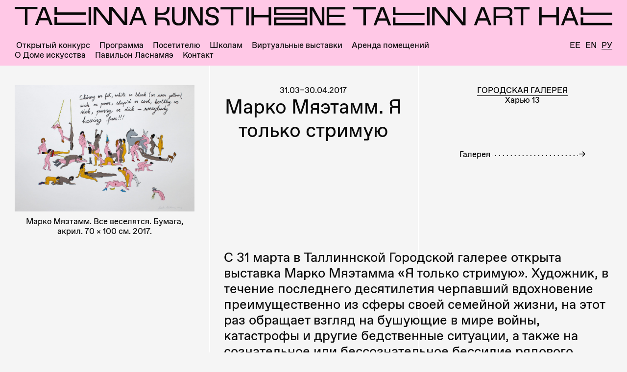

--- FILE ---
content_type: text/html; charset=UTF-8
request_url: https://www.kunstihoone.ee/ru/programma/ya-tolko-strimuyu/
body_size: 8870
content:

<!doctype html>
<html lang="ru-RU" class="no-js">
<head>
  <meta charset="utf-8">
  <meta http-equiv="x-ua-compatible" content="ie=edge">
  <meta name="viewport" content="width=device-width, initial-scale=1">
  <meta name="google-site-verification" content="q7I45B79bR1y8oM7isJljJgEJMwIWgN5YN2VypgBy8A" />

  <link rel="apple-touch-icon" sizes="180x180" href="https://www.kunstihoone.ee/wp-content/themes/kunstihoone/dist/images/favicons/apple-touch-icon.png">
  <link rel="icon" type="image/png" href="https://www.kunstihoone.ee/wp-content/themes/kunstihoone/dist/images/favicons/favicon-32x32.png" sizes="32x32">
  <link rel="icon" type="image/png" href="https://www.kunstihoone.ee/wp-content/themes/kunstihoone/dist/images/favicons/favicon-16x16.png" sizes="16x16">
  <link rel="manifest" href="https://www.kunstihoone.ee/wp-content/themes/kunstihoone/dist/images/favicons/manifest.json">
  <link rel="mask-icon" href="https://www.kunstihoone.ee/wp-content/themes/kunstihoone/dist/images/favicons/safari-pinned-tab.svg" color="#6cc936">
  <meta name="theme-color" content="#e6e6e6">

  <meta name='robots' content='index, follow, max-image-preview:large, max-snippet:-1, max-video-preview:-1' />
	<style>img:is([sizes="auto" i], [sizes^="auto," i]) { contain-intrinsic-size: 3000px 1500px }</style>
	<link rel="alternate" hreflang="et" href="https://www.kunstihoone.ee/programm/ma-ainult-striimin/" />
<link rel="alternate" hreflang="en" href="https://www.kunstihoone.ee/en/programme/i-m-only-streaming/" />
<link rel="alternate" hreflang="ru" href="https://www.kunstihoone.ee/ru/programma/ya-tolko-strimuyu/" />
<link rel="alternate" hreflang="x-default" href="https://www.kunstihoone.ee/programm/ma-ainult-striimin/" />

	<!-- This site is optimized with the Yoast SEO plugin v23.9 - https://yoast.com/wordpress/plugins/seo/ -->
	<title>Марко Мяэтамм. Я только стримую - Tallinna Kunstihoone</title>
	<link rel="canonical" href="https://www.kunstihoone.ee/ru/programma/ya-tolko-strimuyu/" />
	<meta property="og:locale" content="ru_RU" />
	<meta property="og:type" content="article" />
	<meta property="og:title" content="Марко Мяэтамм. Я только стримую - Tallinna Kunstihoone" />
	<meta property="og:url" content="https://www.kunstihoone.ee/ru/programma/ya-tolko-strimuyu/" />
	<meta property="og:site_name" content="Tallinna Kunstihoone" />
	<meta property="article:publisher" content="https://www.facebook.com/TallinnaKunstihoone/" />
	<meta property="article:modified_time" content="2017-05-20T14:20:15+00:00" />
	<meta property="og:image" content="https://www.kunstihoone.ee/wp-content/uploads/2017/03/EVERYBODY-HAVING-FUN-1024x722.jpg" />
	<meta property="og:image:width" content="1024" />
	<meta property="og:image:height" content="722" />
	<meta property="og:image:type" content="image/jpeg" />
	<meta name="twitter:card" content="summary_large_image" />
	<script type="application/ld+json" class="yoast-schema-graph">{"@context":"https://schema.org","@graph":[{"@type":"WebPage","@id":"https://www.kunstihoone.ee/ru/programma/ya-tolko-strimuyu/","url":"https://www.kunstihoone.ee/ru/programma/ya-tolko-strimuyu/","name":"Марко Мяэтамм. Я только стримую - Tallinna Kunstihoone","isPartOf":{"@id":"https://www.kunstihoone.ee/#website"},"primaryImageOfPage":{"@id":"https://www.kunstihoone.ee/ru/programma/ya-tolko-strimuyu/#primaryimage"},"image":{"@id":"https://www.kunstihoone.ee/ru/programma/ya-tolko-strimuyu/#primaryimage"},"thumbnailUrl":"https://www.kunstihoone.ee/wp-content/uploads/2017/03/EVERYBODY-HAVING-FUN.jpg","datePublished":"2017-03-22T14:15:40+00:00","dateModified":"2017-05-20T14:20:15+00:00","breadcrumb":{"@id":"https://www.kunstihoone.ee/ru/programma/ya-tolko-strimuyu/#breadcrumb"},"inLanguage":"ru-RU","potentialAction":[{"@type":"ReadAction","target":["https://www.kunstihoone.ee/ru/programma/ya-tolko-strimuyu/"]}]},{"@type":"ImageObject","inLanguage":"ru-RU","@id":"https://www.kunstihoone.ee/ru/programma/ya-tolko-strimuyu/#primaryimage","url":"https://www.kunstihoone.ee/wp-content/uploads/2017/03/EVERYBODY-HAVING-FUN.jpg","contentUrl":"https://www.kunstihoone.ee/wp-content/uploads/2017/03/EVERYBODY-HAVING-FUN.jpg","width":3343,"height":2358,"caption":"Марко Мяэтамм. Все веселятся. Бумага, акрил. 70 × 100 см. 2017."},{"@type":"BreadcrumbList","@id":"https://www.kunstihoone.ee/ru/programma/ya-tolko-strimuyu/#breadcrumb","itemListElement":[{"@type":"ListItem","position":1,"name":"Home","item":"https://www.kunstihoone.ee/ru/"},{"@type":"ListItem","position":2,"name":"Марко Мяэтамм. Я только стримую"}]},{"@type":"WebSite","@id":"https://www.kunstihoone.ee/#website","url":"https://www.kunstihoone.ee/","name":"Tallinna Kunstihoone","description":"Целевое учреждение Таллиннский Дом искусства – основанная в 1934 году институция современного искусства, с чьей выставочной программой можно познакомиться в трех галереях на центральной площади Таллинна: в Таллиннском Доме искусства и расположенных неподалеку Галерее Дома искусства и Таллиннской Городской галерее.","publisher":{"@id":"https://www.kunstihoone.ee/#organization"},"potentialAction":[{"@type":"SearchAction","target":{"@type":"EntryPoint","urlTemplate":"https://www.kunstihoone.ee/?s={search_term_string}"},"query-input":{"@type":"PropertyValueSpecification","valueRequired":true,"valueName":"search_term_string"}}],"inLanguage":"ru-RU"},{"@type":"Organization","@id":"https://www.kunstihoone.ee/#organization","name":"Tallinna Kunstihoone","url":"https://www.kunstihoone.ee/","logo":{"@type":"ImageObject","inLanguage":"ru-RU","@id":"https://www.kunstihoone.ee/#/schema/logo/image/","url":"https://www.kunstihoone.ee/wp-content/uploads/2017/08/tah.png","contentUrl":"https://www.kunstihoone.ee/wp-content/uploads/2017/08/tah.png","width":1200,"height":1200,"caption":"Tallinna Kunstihoone"},"image":{"@id":"https://www.kunstihoone.ee/#/schema/logo/image/"},"sameAs":["https://www.facebook.com/TallinnaKunstihoone/","https://www.instagram.com/tallinnarthall/"]}]}</script>
	<!-- / Yoast SEO plugin. -->


<link rel='stylesheet' id='wp-block-library-css' href='https://www.kunstihoone.ee/wp-includes/css/dist/block-library/style.min.css?ver=6.7.4' type='text/css' media='all' />
<style id='classic-theme-styles-inline-css' type='text/css'>
/*! This file is auto-generated */
.wp-block-button__link{color:#fff;background-color:#32373c;border-radius:9999px;box-shadow:none;text-decoration:none;padding:calc(.667em + 2px) calc(1.333em + 2px);font-size:1.125em}.wp-block-file__button{background:#32373c;color:#fff;text-decoration:none}
</style>
<style id='global-styles-inline-css' type='text/css'>
:root{--wp--preset--aspect-ratio--square: 1;--wp--preset--aspect-ratio--4-3: 4/3;--wp--preset--aspect-ratio--3-4: 3/4;--wp--preset--aspect-ratio--3-2: 3/2;--wp--preset--aspect-ratio--2-3: 2/3;--wp--preset--aspect-ratio--16-9: 16/9;--wp--preset--aspect-ratio--9-16: 9/16;--wp--preset--color--black: #000000;--wp--preset--color--cyan-bluish-gray: #abb8c3;--wp--preset--color--white: #ffffff;--wp--preset--color--pale-pink: #f78da7;--wp--preset--color--vivid-red: #cf2e2e;--wp--preset--color--luminous-vivid-orange: #ff6900;--wp--preset--color--luminous-vivid-amber: #fcb900;--wp--preset--color--light-green-cyan: #7bdcb5;--wp--preset--color--vivid-green-cyan: #00d084;--wp--preset--color--pale-cyan-blue: #8ed1fc;--wp--preset--color--vivid-cyan-blue: #0693e3;--wp--preset--color--vivid-purple: #9b51e0;--wp--preset--gradient--vivid-cyan-blue-to-vivid-purple: linear-gradient(135deg,rgba(6,147,227,1) 0%,rgb(155,81,224) 100%);--wp--preset--gradient--light-green-cyan-to-vivid-green-cyan: linear-gradient(135deg,rgb(122,220,180) 0%,rgb(0,208,130) 100%);--wp--preset--gradient--luminous-vivid-amber-to-luminous-vivid-orange: linear-gradient(135deg,rgba(252,185,0,1) 0%,rgba(255,105,0,1) 100%);--wp--preset--gradient--luminous-vivid-orange-to-vivid-red: linear-gradient(135deg,rgba(255,105,0,1) 0%,rgb(207,46,46) 100%);--wp--preset--gradient--very-light-gray-to-cyan-bluish-gray: linear-gradient(135deg,rgb(238,238,238) 0%,rgb(169,184,195) 100%);--wp--preset--gradient--cool-to-warm-spectrum: linear-gradient(135deg,rgb(74,234,220) 0%,rgb(151,120,209) 20%,rgb(207,42,186) 40%,rgb(238,44,130) 60%,rgb(251,105,98) 80%,rgb(254,248,76) 100%);--wp--preset--gradient--blush-light-purple: linear-gradient(135deg,rgb(255,206,236) 0%,rgb(152,150,240) 100%);--wp--preset--gradient--blush-bordeaux: linear-gradient(135deg,rgb(254,205,165) 0%,rgb(254,45,45) 50%,rgb(107,0,62) 100%);--wp--preset--gradient--luminous-dusk: linear-gradient(135deg,rgb(255,203,112) 0%,rgb(199,81,192) 50%,rgb(65,88,208) 100%);--wp--preset--gradient--pale-ocean: linear-gradient(135deg,rgb(255,245,203) 0%,rgb(182,227,212) 50%,rgb(51,167,181) 100%);--wp--preset--gradient--electric-grass: linear-gradient(135deg,rgb(202,248,128) 0%,rgb(113,206,126) 100%);--wp--preset--gradient--midnight: linear-gradient(135deg,rgb(2,3,129) 0%,rgb(40,116,252) 100%);--wp--preset--font-size--small: 13px;--wp--preset--font-size--medium: 20px;--wp--preset--font-size--large: 36px;--wp--preset--font-size--x-large: 42px;--wp--preset--spacing--20: 0.44rem;--wp--preset--spacing--30: 0.67rem;--wp--preset--spacing--40: 1rem;--wp--preset--spacing--50: 1.5rem;--wp--preset--spacing--60: 2.25rem;--wp--preset--spacing--70: 3.38rem;--wp--preset--spacing--80: 5.06rem;--wp--preset--shadow--natural: 6px 6px 9px rgba(0, 0, 0, 0.2);--wp--preset--shadow--deep: 12px 12px 50px rgba(0, 0, 0, 0.4);--wp--preset--shadow--sharp: 6px 6px 0px rgba(0, 0, 0, 0.2);--wp--preset--shadow--outlined: 6px 6px 0px -3px rgba(255, 255, 255, 1), 6px 6px rgba(0, 0, 0, 1);--wp--preset--shadow--crisp: 6px 6px 0px rgba(0, 0, 0, 1);}:where(.is-layout-flex){gap: 0.5em;}:where(.is-layout-grid){gap: 0.5em;}body .is-layout-flex{display: flex;}.is-layout-flex{flex-wrap: wrap;align-items: center;}.is-layout-flex > :is(*, div){margin: 0;}body .is-layout-grid{display: grid;}.is-layout-grid > :is(*, div){margin: 0;}:where(.wp-block-columns.is-layout-flex){gap: 2em;}:where(.wp-block-columns.is-layout-grid){gap: 2em;}:where(.wp-block-post-template.is-layout-flex){gap: 1.25em;}:where(.wp-block-post-template.is-layout-grid){gap: 1.25em;}.has-black-color{color: var(--wp--preset--color--black) !important;}.has-cyan-bluish-gray-color{color: var(--wp--preset--color--cyan-bluish-gray) !important;}.has-white-color{color: var(--wp--preset--color--white) !important;}.has-pale-pink-color{color: var(--wp--preset--color--pale-pink) !important;}.has-vivid-red-color{color: var(--wp--preset--color--vivid-red) !important;}.has-luminous-vivid-orange-color{color: var(--wp--preset--color--luminous-vivid-orange) !important;}.has-luminous-vivid-amber-color{color: var(--wp--preset--color--luminous-vivid-amber) !important;}.has-light-green-cyan-color{color: var(--wp--preset--color--light-green-cyan) !important;}.has-vivid-green-cyan-color{color: var(--wp--preset--color--vivid-green-cyan) !important;}.has-pale-cyan-blue-color{color: var(--wp--preset--color--pale-cyan-blue) !important;}.has-vivid-cyan-blue-color{color: var(--wp--preset--color--vivid-cyan-blue) !important;}.has-vivid-purple-color{color: var(--wp--preset--color--vivid-purple) !important;}.has-black-background-color{background-color: var(--wp--preset--color--black) !important;}.has-cyan-bluish-gray-background-color{background-color: var(--wp--preset--color--cyan-bluish-gray) !important;}.has-white-background-color{background-color: var(--wp--preset--color--white) !important;}.has-pale-pink-background-color{background-color: var(--wp--preset--color--pale-pink) !important;}.has-vivid-red-background-color{background-color: var(--wp--preset--color--vivid-red) !important;}.has-luminous-vivid-orange-background-color{background-color: var(--wp--preset--color--luminous-vivid-orange) !important;}.has-luminous-vivid-amber-background-color{background-color: var(--wp--preset--color--luminous-vivid-amber) !important;}.has-light-green-cyan-background-color{background-color: var(--wp--preset--color--light-green-cyan) !important;}.has-vivid-green-cyan-background-color{background-color: var(--wp--preset--color--vivid-green-cyan) !important;}.has-pale-cyan-blue-background-color{background-color: var(--wp--preset--color--pale-cyan-blue) !important;}.has-vivid-cyan-blue-background-color{background-color: var(--wp--preset--color--vivid-cyan-blue) !important;}.has-vivid-purple-background-color{background-color: var(--wp--preset--color--vivid-purple) !important;}.has-black-border-color{border-color: var(--wp--preset--color--black) !important;}.has-cyan-bluish-gray-border-color{border-color: var(--wp--preset--color--cyan-bluish-gray) !important;}.has-white-border-color{border-color: var(--wp--preset--color--white) !important;}.has-pale-pink-border-color{border-color: var(--wp--preset--color--pale-pink) !important;}.has-vivid-red-border-color{border-color: var(--wp--preset--color--vivid-red) !important;}.has-luminous-vivid-orange-border-color{border-color: var(--wp--preset--color--luminous-vivid-orange) !important;}.has-luminous-vivid-amber-border-color{border-color: var(--wp--preset--color--luminous-vivid-amber) !important;}.has-light-green-cyan-border-color{border-color: var(--wp--preset--color--light-green-cyan) !important;}.has-vivid-green-cyan-border-color{border-color: var(--wp--preset--color--vivid-green-cyan) !important;}.has-pale-cyan-blue-border-color{border-color: var(--wp--preset--color--pale-cyan-blue) !important;}.has-vivid-cyan-blue-border-color{border-color: var(--wp--preset--color--vivid-cyan-blue) !important;}.has-vivid-purple-border-color{border-color: var(--wp--preset--color--vivid-purple) !important;}.has-vivid-cyan-blue-to-vivid-purple-gradient-background{background: var(--wp--preset--gradient--vivid-cyan-blue-to-vivid-purple) !important;}.has-light-green-cyan-to-vivid-green-cyan-gradient-background{background: var(--wp--preset--gradient--light-green-cyan-to-vivid-green-cyan) !important;}.has-luminous-vivid-amber-to-luminous-vivid-orange-gradient-background{background: var(--wp--preset--gradient--luminous-vivid-amber-to-luminous-vivid-orange) !important;}.has-luminous-vivid-orange-to-vivid-red-gradient-background{background: var(--wp--preset--gradient--luminous-vivid-orange-to-vivid-red) !important;}.has-very-light-gray-to-cyan-bluish-gray-gradient-background{background: var(--wp--preset--gradient--very-light-gray-to-cyan-bluish-gray) !important;}.has-cool-to-warm-spectrum-gradient-background{background: var(--wp--preset--gradient--cool-to-warm-spectrum) !important;}.has-blush-light-purple-gradient-background{background: var(--wp--preset--gradient--blush-light-purple) !important;}.has-blush-bordeaux-gradient-background{background: var(--wp--preset--gradient--blush-bordeaux) !important;}.has-luminous-dusk-gradient-background{background: var(--wp--preset--gradient--luminous-dusk) !important;}.has-pale-ocean-gradient-background{background: var(--wp--preset--gradient--pale-ocean) !important;}.has-electric-grass-gradient-background{background: var(--wp--preset--gradient--electric-grass) !important;}.has-midnight-gradient-background{background: var(--wp--preset--gradient--midnight) !important;}.has-small-font-size{font-size: var(--wp--preset--font-size--small) !important;}.has-medium-font-size{font-size: var(--wp--preset--font-size--medium) !important;}.has-large-font-size{font-size: var(--wp--preset--font-size--large) !important;}.has-x-large-font-size{font-size: var(--wp--preset--font-size--x-large) !important;}
:where(.wp-block-post-template.is-layout-flex){gap: 1.25em;}:where(.wp-block-post-template.is-layout-grid){gap: 1.25em;}
:where(.wp-block-columns.is-layout-flex){gap: 2em;}:where(.wp-block-columns.is-layout-grid){gap: 2em;}
:root :where(.wp-block-pullquote){font-size: 1.5em;line-height: 1.6;}
</style>
<link rel='stylesheet' id='contact-form-7-css' href='https://www.kunstihoone.ee/wp-content/plugins/contact-form-7/includes/css/styles.css?ver=6.0' type='text/css' media='all' />
<link rel='stylesheet' id='sage/css-css' href='https://www.kunstihoone.ee/wp-content/themes/kunstihoone/dist/styles/main-b05b402be5.css' type='text/css' media='all' />
<link rel='stylesheet' id='media-credit-css' href='https://www.kunstihoone.ee/wp-content/plugins/acf-media-credit/css/media-credit.min.css?ver=1' type='text/css' media='all' />
<script type="text/javascript" src="https://www.kunstihoone.ee/wp-includes/js/jquery/jquery.min.js?ver=3.7.1" id="jquery-core-js"></script>
<script type="text/javascript" src="https://www.kunstihoone.ee/wp-includes/js/jquery/jquery-migrate.min.js?ver=3.4.1" id="jquery-migrate-js"></script>
<meta name="generator" content="WPML ver:4.6.13 stt:1,15,46;" />

  <script async src="https://www.googletagmanager.com/gtag/js?id=UA-10016289-34"></script>
  <script>
    window.dataLayer = window.dataLayer || [];

    function gtag() {
      dataLayer.push(arguments);
    }
    gtag('js', new Date());

    gtag('config', 'UA-10016289-34');
  </script>
</head>
<body class="programm-template-default single single-programm postid-2490 ya-tolko-strimuyu">
  <div class="kh-frame"><span></span><span></span><span></span><span></span><span></span><span></span><span></span><span></span><span></span></div>  <!--[if IE]>
      <div class="alert alert-warning">
        You are using an <strong>outdated</strong> browser. Please <a href="http://browsehappy.com/">upgrade your browser</a> to improve your experience.      </div>
    <![endif]-->
      <a class="visually-hidden" href="#main" tabindex="0">Skip to main content</a>

<header class="header row">
	<div class="js-logo">
		<a href="https://www.kunstihoone.ee/ru/" rel="home">
						<img src="https://www.kunstihoone.ee/wp-content/themes/kunstihoone/dist/images/logo-kunstihoone-small-2022.svg" alt="Tallinn Art Hall logo" class="js-logo__small" aria-hidden="true">
			<img src="https://www.kunstihoone.ee/wp-content/themes/kunstihoone/dist/images/logo-kunstihoone-medium-2022.svg" alt="Tallinn Art Hall logo" class="js-logo__medium" aria-hidden="true">
			<img src="https://www.kunstihoone.ee/wp-content/themes/kunstihoone/dist/images/logo-kunstihoone-large-2022.svg" alt="Tallinn Art Hall logo" class="js-logo__large">
		</a>
	</div>

	<div class="top-bar">
		<nav class="top-bar__left" aria-label="Main navigation">
			<ul class="menu">
									<li id="menu-item-21072" class="visually-hidden menu-item menu-item-type-post_type menu-item-object-page menu-item-21072"><a href="https://www.kunstihoone.ee/ru/kak-dobratsya-chto-vnutri/">Как добраться? Что внутри?</a></li>
<li id="menu-item-38628" class="menu-item menu-item-type-post_type menu-item-object-page menu-item-38628"><a href="https://www.kunstihoone.ee/ru/kuratorskaya-stipendiya-fonda-upe-v-tallinnskom-dome-iskusstva/">Открытый конкурс</a></li>
<li id="menu-item-133" class="menu-item menu-item-type-post_type menu-item-object-page menu-item-133"><a href="https://www.kunstihoone.ee/ru/programma/">Программа</a></li>
<li id="menu-item-136" class="menu-item menu-item-type-post_type menu-item-object-page menu-item-136"><a href="https://www.kunstihoone.ee/ru/posetitelyu/">Посетителю</a></li>
<li id="menu-item-32669" class="menu-item menu-item-type-post_type menu-item-object-page menu-item-32669"><a href="https://www.kunstihoone.ee/ru/shkolam/">Школам</a></li>
<li id="menu-item-32339" class="menu-item menu-item-type-custom menu-item-object-custom menu-item-32339"><a href="https://kunstihoone.virtualexhibition.eu/ru">Виртуальные выставки</a></li>
<li id="menu-item-131" class="menu-item menu-item-type-post_type menu-item-object-page menu-item-131"><a href="https://www.kunstihoone.ee/ru/arenda-pomeshhenij/">Аренда помещений</a></li>
<li id="menu-item-134" class="menu-item menu-item-type-post_type menu-item-object-page menu-item-134"><a href="https://www.kunstihoone.ee/ru/o-dome-iskusstva/">О Доме искусства</a></li>
<li id="menu-item-30954" class="menu-item menu-item-type-post_type menu-item-object-page menu-item-30954"><a href="https://www.kunstihoone.ee/ru/pavilon-lasnamyae/">Павильон Ласнамяэ</a></li>
<li id="menu-item-995" class="menu-item menu-item-type-post_type menu-item-object-page menu-item-995"><a href="https://www.kunstihoone.ee/ru/kontakt/">Контакт</a></li>
							</ul>
		</nav>

		<nav class="language" aria-label="Choose site language">
			<ul class="menu language__select">
				<li ><a href="https://www.kunstihoone.ee/programm/ma-ainult-striimin/" aria-label="Eesti">Ee</a></li><li ><a href="https://www.kunstihoone.ee/en/programme/i-m-only-streaming/" aria-label="English">En</a></li><li  class="current_language"><a href="https://www.kunstihoone.ee/ru/programma/ya-tolko-strimuyu/" aria-label="Русский">Ру</a></li>			</ul>
		</nav>
	</div>

	<button aria-label="Toggle Mobile Menu" class="menu-toggle js-menu-toggle show-for-small-only">
		<span></span>
		<span></span>
	</button>
</header>  
  
  <main class="main" id="main">
    

  <div class="u-block single-programme">
    <header>
      
      <time>31.03–30.04.2017</time>
<h1>
  <span class="single-programme__title--main">Марко Мяэтамм. Я только стримую</span>
</h1>

      
<figure class="featured-image">
      <img width="1701" height="1200" src="https://www.kunstihoone.ee/wp-content/uploads/2017/03/EVERYBODY-HAVING-FUN-1701x1200.jpg" class="attachment-exhibition-image-xlg size-exhibition-image-xlg wp-post-image" alt="" decoding="async" fetchpriority="high" srcset="https://www.kunstihoone.ee/wp-content/uploads/2017/03/EVERYBODY-HAVING-FUN-1701x1200.jpg 1701w, https://www.kunstihoone.ee/wp-content/uploads/2017/03/EVERYBODY-HAVING-FUN-300x212.jpg 300w, https://www.kunstihoone.ee/wp-content/uploads/2017/03/EVERYBODY-HAVING-FUN-768x542.jpg 768w, https://www.kunstihoone.ee/wp-content/uploads/2017/03/EVERYBODY-HAVING-FUN-1024x722.jpg 1024w, https://www.kunstihoone.ee/wp-content/uploads/2017/03/EVERYBODY-HAVING-FUN-851x600.jpg 851w, https://www.kunstihoone.ee/wp-content/uploads/2017/03/EVERYBODY-HAVING-FUN-709x500.jpg 709w" sizes="(max-width: 1701px) 100vw, 1701px" />
          <figcaption class="single-programme__sidebar--caption">
                  Марко Мяэтамм. Все веселятся. Бумага, акрил. 70 × 100 см. 2017. 
        
              </figcaption>
    
  </figure>    </header>

    <div class="single-programme__addr">
            <div class="location-link">
      <a href="https://www.kunstihoone.ee/ru/posetitelyu/?infowindow=50">
        <span>Городская Галерея</span>
        <p>Харью 13</p>
      </a>
    </div>
              
<ul class="c-leading-dot anchor-links">
  
  
  
  
  
  
  
      <li>
      <a href="#gallery">
        <span class="c-leading-dot__first">Галерея</span>
        <span class="c-leading-dot__last">&rarr;</span>
      </a>
    </li>
  
  </ul>    </div>

    <section>
              <div class="u-block">
          <p>С 31 марта в Таллиннской Городской галерее открыта выставка Марко Мяэтамма «Я только стримую». Художник, в течение последнего десятилетия черпавший вдохновение преимущественно из сферы своей семейной жизни, на этот раз обращает взгляд на бушующие в мире войны, катастрофы и другие бедственные ситуации, а также на сознательное или бессознательное бессилие рядового человека что-то здесь изменить. Открытие выставки состоится в четверг, 30 марта, в 18:00. Выставка будет открыта до 30 апреля.</p>
<p>&nbsp;</p>
        </div>
      
      
  <div id="gallery" class="u-block flexible-content owl-carousel gallery">
    
                  <div class="slider-image-wrapper">
          <figure class="slider-image-wrapper__figure">
            <img class="slider-image-wrapper__image" src="https://www.kunstihoone.ee/wp-content/uploads/2017/03/11KH2017MaetammVaated-861x1200.jpg" alt="11KH2017MaetammVaated" />
          </figure>

          <figcaption class="slider-image-wrapper__caption">
            Вид выставки. 2017
                          <span><span class="acf-credit">Фото: Карелъ Коплиметс</span></span></span>
                      </figcaption>
        </div>
              <div class="slider-image-wrapper">
          <figure class="slider-image-wrapper__figure">
            <img class="slider-image-wrapper__image" src="https://www.kunstihoone.ee/wp-content/uploads/2017/03/09KH2017MaetammVaated-793x1200.jpg" alt="09KH2017MaetammVaated" />
          </figure>

          <figcaption class="slider-image-wrapper__caption">
            Вид выставки. 2017
                          <span><span class="acf-credit">Фото: Карелъ Коплиметс</span></span></span>
                      </figcaption>
        </div>
              <div class="slider-image-wrapper">
          <figure class="slider-image-wrapper__figure">
            <img class="slider-image-wrapper__image" src="https://www.kunstihoone.ee/wp-content/uploads/2017/03/07KH2017MaetammVaated-1810x1200.jpg" alt="07KH2017MaetammVaated" />
          </figure>

          <figcaption class="slider-image-wrapper__caption">
            Вид выставки. 2017
                          <span><span class="acf-credit">Фото: Карелъ Коплиметс</span></span></span>
                      </figcaption>
        </div>
              <div class="slider-image-wrapper">
          <figure class="slider-image-wrapper__figure">
            <img class="slider-image-wrapper__image" src="https://www.kunstihoone.ee/wp-content/uploads/2017/03/03KH2017MaetammVaated-1856x1200.jpg" alt="03KH2017MaetammVaated" />
          </figure>

          <figcaption class="slider-image-wrapper__caption">
            Вид выставки. 2017
                          <span><span class="acf-credit">Фото: Карелъ Коплиметс</span></span></span>
                      </figcaption>
        </div>
          
  </div>

              <p>«После своей самой крупной доселе персональной выставки &#171;Дома и на чужбине&#187; в Художественном музее KUMU летом 2015 года я вдруг почувствовал, что после всех этих долгих лет во мне наконец что-то сорвалось с крючка повествования семейных историй. У меня было такое чувство, словно в то время, пока я копаю в полу своей спальни все более глубокую яму, вокруг дома происходит так много интересного, что хочется пропустить через себя», – раскрывает Мяэтамм причину изменения тематики своего творчества.</p>
<p>&nbsp;</p>
<p>Когда Мяэтамм в последний раз делал выставку в Таллиннской Городской галерее 12 лет назад, он, наверное, и представить не мог, что трактовка домашней и семейной жизни в качестве макета социально-политических и экономических механизмов, получившая начало именно здесь, станет ядром его творчества в течение всего последующего десятилетия. Сейчас Мяэтамм возвращается в Городскую галерею, но на этот раз здесь дуют уже новые ветры. На выставке мы видим записи из дневника путешественника, крупноформатную живопись, комиксы, скульптурные объекты и многое другое. Обилие картин вызывает головокружение и наводит на мысль о бесконечных потоках социальных медиа.</p>
<p>&nbsp;</p>
<p>Куратор Дома искусства Сийм Прейман видит ключ к пониманию выставки в ее названии: «Сначала остроумный тон Мяэтамма может ввести нас в заблуждение и оставить впечатление, что мы имеем дело с легкой шуткой. Мне же, наоборот, кажется, что художник делает упор на так называемых борцов за социальную справедливость в каждом из нас, которые только и делают, что стримуют, ставят лайки и пишут твиты, но, к сожалению, не способны сделать вклад в решение глобальных проблем».</p>
<p>&nbsp;</p>
<p>Благодарим: фонд «Eesti Kultuurkapital», Министерство культуры Эстонской Республики, Департамент культуры Таллинна, магазин «Veinisõber»</p>
      
      
      
          </section>

    <aside>
      
<figure class="featured-image">
      <img width="1701" height="1200" src="https://www.kunstihoone.ee/wp-content/uploads/2017/03/EVERYBODY-HAVING-FUN-1701x1200.jpg" class="attachment-exhibition-image-xlg size-exhibition-image-xlg wp-post-image" alt="" decoding="async" srcset="https://www.kunstihoone.ee/wp-content/uploads/2017/03/EVERYBODY-HAVING-FUN-1701x1200.jpg 1701w, https://www.kunstihoone.ee/wp-content/uploads/2017/03/EVERYBODY-HAVING-FUN-300x212.jpg 300w, https://www.kunstihoone.ee/wp-content/uploads/2017/03/EVERYBODY-HAVING-FUN-768x542.jpg 768w, https://www.kunstihoone.ee/wp-content/uploads/2017/03/EVERYBODY-HAVING-FUN-1024x722.jpg 1024w, https://www.kunstihoone.ee/wp-content/uploads/2017/03/EVERYBODY-HAVING-FUN-851x600.jpg 851w, https://www.kunstihoone.ee/wp-content/uploads/2017/03/EVERYBODY-HAVING-FUN-709x500.jpg 709w" sizes="(max-width: 1701px) 100vw, 1701px" />
          <figcaption class="single-programme__sidebar--caption">
                  Марко Мяэтамм. Все веселятся. Бумага, акрил. 70 × 100 см. 2017. 
        
              </figcaption>
    
  </figure>            
                </aside>
  </div>

  
    </main>

  <footer class="footer">
	<div class="footer__opening-times">
		<h3>Городская Галерея</h3>
		<ul class="c-leading-dot opening-times"><li><span class="c-leading-dot__first">Понедельник</span><span class="c-leading-dot__last">Закрыто</span></li><li><span class="c-leading-dot__first">Вторник</span><span class="c-leading-dot__last">Закрыто</span></li><li><span class="c-leading-dot__first">Среда</span><span class="c-leading-dot__last">12:00—18:00</span></li><li><span class="c-leading-dot__first">Четверг</span><span class="c-leading-dot__last">12:00—18:00</span></li><li><span class="c-leading-dot__first">Пятница</span><span class="c-leading-dot__last">12:00—18:00</span></li><li><span class="c-leading-dot__first">Суббота</span><span class="c-leading-dot__last">12:00—18:00</span></li><li><span class="c-leading-dot__first">Воскресенье</span><span class="c-leading-dot__last">12:00—18:00</span></li></ul>	</div>

	<div class="footer__opening-times">
		<h3>Павильон Ласнамяэ</h3>
		<ul class="c-leading-dot opening-times"><li><span class="c-leading-dot__first">Понедельник</span><span class="c-leading-dot__last">Закрыто</span></li><li><span class="c-leading-dot__first">Вторник</span><span class="c-leading-dot__last">Закрыто</span></li><li><span class="c-leading-dot__first">Среда</span><span class="c-leading-dot__last">12:00—18:00</span></li><li><span class="c-leading-dot__first">Четверг</span><span class="c-leading-dot__last">12:00—18:00</span></li><li><span class="c-leading-dot__first">Пятница</span><span class="c-leading-dot__last">12:00—18:00</span></li><li><span class="c-leading-dot__first">Суббота</span><span class="c-leading-dot__last">12:00—18:00</span></li><li><span class="c-leading-dot__first">Воскресенье</span><span class="c-leading-dot__last">12:00—18:00</span></li></ul>	</div>

	<div class="footer__contact">
		<h3>Контактные данные</h3>
		<p>Павильон Таллиннского Дома искусства в Ласнамяэ</p>
<p>ул. Я. Коорти, 24</p>
<p>&nbsp;</p>
<p>(+372) 6442818</p>
<p><a href="mailto:info@kunstihoone.ee">info@kunstihoone.ee</a></p>
<p>&nbsp;</p>
<p>Образовательные программы (Пн—Пт)</p>
<p><a href="publik@kunstihoone.ee">publik@kunstihoone.ee</a></p>
	</div>

	<nav class="footer__social">
		<a href="https://www.facebook.com/TallinnaKunstihoone/?fref=ts" target="_blank" class="icon-facebook-with-circle" aria-label="Tallinn Art Hall on Facebook"></a>

		<a href="https://www.instagram.com/tallinnarthall/" target="_blank" class="icon-instagram-with-circle" aria-label="Tallinn Art Hall on Instagram"></a>

		<a href="https://www.youtube.com/channel/UCuh2FPuBi_EVuXeqTW5gwcw/videos" target="_blank" class="icon-youtube-with-circle" aria-label="Таллиннский Дом Искусства на YouTube
"></a>

		<a href="https://www.kunstihoone.ee/ru/feed" target="_blank" class="icon-rss" aria-label="RSS"></a>
	</nav>
</footer><script type="text/javascript" src="https://www.kunstihoone.ee/wp-includes/js/dist/hooks.min.js?ver=4d63a3d491d11ffd8ac6" id="wp-hooks-js"></script>
<script type="text/javascript" src="https://www.kunstihoone.ee/wp-includes/js/dist/i18n.min.js?ver=5e580eb46a90c2b997e6" id="wp-i18n-js"></script>
<script type="text/javascript" id="wp-i18n-js-after">
/* <![CDATA[ */
wp.i18n.setLocaleData( { 'text direction\u0004ltr': [ 'ltr' ] } );
/* ]]> */
</script>
<script type="text/javascript" src="https://www.kunstihoone.ee/wp-content/plugins/contact-form-7/includes/swv/js/index.js?ver=6.0" id="swv-js"></script>
<script type="text/javascript" id="contact-form-7-js-translations">
/* <![CDATA[ */
( function( domain, translations ) {
	var localeData = translations.locale_data[ domain ] || translations.locale_data.messages;
	localeData[""].domain = domain;
	wp.i18n.setLocaleData( localeData, domain );
} )( "contact-form-7", {"translation-revision-date":"2024-03-12 08:39:31+0000","generator":"GlotPress\/4.0.1","domain":"messages","locale_data":{"messages":{"":{"domain":"messages","plural-forms":"nplurals=3; plural=(n % 10 == 1 && n % 100 != 11) ? 0 : ((n % 10 >= 2 && n % 10 <= 4 && (n % 100 < 12 || n % 100 > 14)) ? 1 : 2);","lang":"ru"},"Error:":["\u041e\u0448\u0438\u0431\u043a\u0430:"]}},"comment":{"reference":"includes\/js\/index.js"}} );
/* ]]> */
</script>
<script type="text/javascript" id="contact-form-7-js-before">
/* <![CDATA[ */
var wpcf7 = {
    "api": {
        "root": "https:\/\/www.kunstihoone.ee\/ru\/wp-json\/",
        "namespace": "contact-form-7\/v1"
    }
};
/* ]]> */
</script>
<script type="text/javascript" src="https://www.kunstihoone.ee/wp-content/plugins/contact-form-7/includes/js/index.js?ver=6.0" id="contact-form-7-js"></script>
<script type="text/javascript" src="https://www.kunstihoone.ee/wp-content/plugins/page-links-to/dist/new-tab.js?ver=3.3.7" id="page-links-to-js"></script>
<script type="text/javascript" src="https://www.google.com/recaptcha/api.js?render=6LeF7tkUAAAAADi3xmbNIPUzwD8Xn5EnoaznJs7u&amp;ver=3.0" id="google-recaptcha-js"></script>
<script type="text/javascript" src="https://www.kunstihoone.ee/wp-includes/js/dist/vendor/wp-polyfill.min.js?ver=3.15.0" id="wp-polyfill-js"></script>
<script type="text/javascript" id="wpcf7-recaptcha-js-before">
/* <![CDATA[ */
var wpcf7_recaptcha = {
    "sitekey": "6LeF7tkUAAAAADi3xmbNIPUzwD8Xn5EnoaznJs7u",
    "actions": {
        "homepage": "homepage",
        "contactform": "contactform"
    }
};
/* ]]> */
</script>
<script type="text/javascript" src="https://www.kunstihoone.ee/wp-content/plugins/contact-form-7/modules/recaptcha/index.js?ver=6.0" id="wpcf7-recaptcha-js"></script>
<script type="text/javascript" src="https://www.kunstihoone.ee/wp-content/themes/kunstihoone/dist/scripts/main-3f0f7db160.js" id="sage/js-js"></script>
</body>

</html>

--- FILE ---
content_type: text/html; charset=utf-8
request_url: https://www.google.com/recaptcha/api2/anchor?ar=1&k=6LeF7tkUAAAAADi3xmbNIPUzwD8Xn5EnoaznJs7u&co=aHR0cHM6Ly93d3cua3Vuc3RpaG9vbmUuZWU6NDQz&hl=en&v=PoyoqOPhxBO7pBk68S4YbpHZ&size=invisible&anchor-ms=20000&execute-ms=30000&cb=k7pwqnfghuq6
body_size: 48928
content:
<!DOCTYPE HTML><html dir="ltr" lang="en"><head><meta http-equiv="Content-Type" content="text/html; charset=UTF-8">
<meta http-equiv="X-UA-Compatible" content="IE=edge">
<title>reCAPTCHA</title>
<style type="text/css">
/* cyrillic-ext */
@font-face {
  font-family: 'Roboto';
  font-style: normal;
  font-weight: 400;
  font-stretch: 100%;
  src: url(//fonts.gstatic.com/s/roboto/v48/KFO7CnqEu92Fr1ME7kSn66aGLdTylUAMa3GUBHMdazTgWw.woff2) format('woff2');
  unicode-range: U+0460-052F, U+1C80-1C8A, U+20B4, U+2DE0-2DFF, U+A640-A69F, U+FE2E-FE2F;
}
/* cyrillic */
@font-face {
  font-family: 'Roboto';
  font-style: normal;
  font-weight: 400;
  font-stretch: 100%;
  src: url(//fonts.gstatic.com/s/roboto/v48/KFO7CnqEu92Fr1ME7kSn66aGLdTylUAMa3iUBHMdazTgWw.woff2) format('woff2');
  unicode-range: U+0301, U+0400-045F, U+0490-0491, U+04B0-04B1, U+2116;
}
/* greek-ext */
@font-face {
  font-family: 'Roboto';
  font-style: normal;
  font-weight: 400;
  font-stretch: 100%;
  src: url(//fonts.gstatic.com/s/roboto/v48/KFO7CnqEu92Fr1ME7kSn66aGLdTylUAMa3CUBHMdazTgWw.woff2) format('woff2');
  unicode-range: U+1F00-1FFF;
}
/* greek */
@font-face {
  font-family: 'Roboto';
  font-style: normal;
  font-weight: 400;
  font-stretch: 100%;
  src: url(//fonts.gstatic.com/s/roboto/v48/KFO7CnqEu92Fr1ME7kSn66aGLdTylUAMa3-UBHMdazTgWw.woff2) format('woff2');
  unicode-range: U+0370-0377, U+037A-037F, U+0384-038A, U+038C, U+038E-03A1, U+03A3-03FF;
}
/* math */
@font-face {
  font-family: 'Roboto';
  font-style: normal;
  font-weight: 400;
  font-stretch: 100%;
  src: url(//fonts.gstatic.com/s/roboto/v48/KFO7CnqEu92Fr1ME7kSn66aGLdTylUAMawCUBHMdazTgWw.woff2) format('woff2');
  unicode-range: U+0302-0303, U+0305, U+0307-0308, U+0310, U+0312, U+0315, U+031A, U+0326-0327, U+032C, U+032F-0330, U+0332-0333, U+0338, U+033A, U+0346, U+034D, U+0391-03A1, U+03A3-03A9, U+03B1-03C9, U+03D1, U+03D5-03D6, U+03F0-03F1, U+03F4-03F5, U+2016-2017, U+2034-2038, U+203C, U+2040, U+2043, U+2047, U+2050, U+2057, U+205F, U+2070-2071, U+2074-208E, U+2090-209C, U+20D0-20DC, U+20E1, U+20E5-20EF, U+2100-2112, U+2114-2115, U+2117-2121, U+2123-214F, U+2190, U+2192, U+2194-21AE, U+21B0-21E5, U+21F1-21F2, U+21F4-2211, U+2213-2214, U+2216-22FF, U+2308-230B, U+2310, U+2319, U+231C-2321, U+2336-237A, U+237C, U+2395, U+239B-23B7, U+23D0, U+23DC-23E1, U+2474-2475, U+25AF, U+25B3, U+25B7, U+25BD, U+25C1, U+25CA, U+25CC, U+25FB, U+266D-266F, U+27C0-27FF, U+2900-2AFF, U+2B0E-2B11, U+2B30-2B4C, U+2BFE, U+3030, U+FF5B, U+FF5D, U+1D400-1D7FF, U+1EE00-1EEFF;
}
/* symbols */
@font-face {
  font-family: 'Roboto';
  font-style: normal;
  font-weight: 400;
  font-stretch: 100%;
  src: url(//fonts.gstatic.com/s/roboto/v48/KFO7CnqEu92Fr1ME7kSn66aGLdTylUAMaxKUBHMdazTgWw.woff2) format('woff2');
  unicode-range: U+0001-000C, U+000E-001F, U+007F-009F, U+20DD-20E0, U+20E2-20E4, U+2150-218F, U+2190, U+2192, U+2194-2199, U+21AF, U+21E6-21F0, U+21F3, U+2218-2219, U+2299, U+22C4-22C6, U+2300-243F, U+2440-244A, U+2460-24FF, U+25A0-27BF, U+2800-28FF, U+2921-2922, U+2981, U+29BF, U+29EB, U+2B00-2BFF, U+4DC0-4DFF, U+FFF9-FFFB, U+10140-1018E, U+10190-1019C, U+101A0, U+101D0-101FD, U+102E0-102FB, U+10E60-10E7E, U+1D2C0-1D2D3, U+1D2E0-1D37F, U+1F000-1F0FF, U+1F100-1F1AD, U+1F1E6-1F1FF, U+1F30D-1F30F, U+1F315, U+1F31C, U+1F31E, U+1F320-1F32C, U+1F336, U+1F378, U+1F37D, U+1F382, U+1F393-1F39F, U+1F3A7-1F3A8, U+1F3AC-1F3AF, U+1F3C2, U+1F3C4-1F3C6, U+1F3CA-1F3CE, U+1F3D4-1F3E0, U+1F3ED, U+1F3F1-1F3F3, U+1F3F5-1F3F7, U+1F408, U+1F415, U+1F41F, U+1F426, U+1F43F, U+1F441-1F442, U+1F444, U+1F446-1F449, U+1F44C-1F44E, U+1F453, U+1F46A, U+1F47D, U+1F4A3, U+1F4B0, U+1F4B3, U+1F4B9, U+1F4BB, U+1F4BF, U+1F4C8-1F4CB, U+1F4D6, U+1F4DA, U+1F4DF, U+1F4E3-1F4E6, U+1F4EA-1F4ED, U+1F4F7, U+1F4F9-1F4FB, U+1F4FD-1F4FE, U+1F503, U+1F507-1F50B, U+1F50D, U+1F512-1F513, U+1F53E-1F54A, U+1F54F-1F5FA, U+1F610, U+1F650-1F67F, U+1F687, U+1F68D, U+1F691, U+1F694, U+1F698, U+1F6AD, U+1F6B2, U+1F6B9-1F6BA, U+1F6BC, U+1F6C6-1F6CF, U+1F6D3-1F6D7, U+1F6E0-1F6EA, U+1F6F0-1F6F3, U+1F6F7-1F6FC, U+1F700-1F7FF, U+1F800-1F80B, U+1F810-1F847, U+1F850-1F859, U+1F860-1F887, U+1F890-1F8AD, U+1F8B0-1F8BB, U+1F8C0-1F8C1, U+1F900-1F90B, U+1F93B, U+1F946, U+1F984, U+1F996, U+1F9E9, U+1FA00-1FA6F, U+1FA70-1FA7C, U+1FA80-1FA89, U+1FA8F-1FAC6, U+1FACE-1FADC, U+1FADF-1FAE9, U+1FAF0-1FAF8, U+1FB00-1FBFF;
}
/* vietnamese */
@font-face {
  font-family: 'Roboto';
  font-style: normal;
  font-weight: 400;
  font-stretch: 100%;
  src: url(//fonts.gstatic.com/s/roboto/v48/KFO7CnqEu92Fr1ME7kSn66aGLdTylUAMa3OUBHMdazTgWw.woff2) format('woff2');
  unicode-range: U+0102-0103, U+0110-0111, U+0128-0129, U+0168-0169, U+01A0-01A1, U+01AF-01B0, U+0300-0301, U+0303-0304, U+0308-0309, U+0323, U+0329, U+1EA0-1EF9, U+20AB;
}
/* latin-ext */
@font-face {
  font-family: 'Roboto';
  font-style: normal;
  font-weight: 400;
  font-stretch: 100%;
  src: url(//fonts.gstatic.com/s/roboto/v48/KFO7CnqEu92Fr1ME7kSn66aGLdTylUAMa3KUBHMdazTgWw.woff2) format('woff2');
  unicode-range: U+0100-02BA, U+02BD-02C5, U+02C7-02CC, U+02CE-02D7, U+02DD-02FF, U+0304, U+0308, U+0329, U+1D00-1DBF, U+1E00-1E9F, U+1EF2-1EFF, U+2020, U+20A0-20AB, U+20AD-20C0, U+2113, U+2C60-2C7F, U+A720-A7FF;
}
/* latin */
@font-face {
  font-family: 'Roboto';
  font-style: normal;
  font-weight: 400;
  font-stretch: 100%;
  src: url(//fonts.gstatic.com/s/roboto/v48/KFO7CnqEu92Fr1ME7kSn66aGLdTylUAMa3yUBHMdazQ.woff2) format('woff2');
  unicode-range: U+0000-00FF, U+0131, U+0152-0153, U+02BB-02BC, U+02C6, U+02DA, U+02DC, U+0304, U+0308, U+0329, U+2000-206F, U+20AC, U+2122, U+2191, U+2193, U+2212, U+2215, U+FEFF, U+FFFD;
}
/* cyrillic-ext */
@font-face {
  font-family: 'Roboto';
  font-style: normal;
  font-weight: 500;
  font-stretch: 100%;
  src: url(//fonts.gstatic.com/s/roboto/v48/KFO7CnqEu92Fr1ME7kSn66aGLdTylUAMa3GUBHMdazTgWw.woff2) format('woff2');
  unicode-range: U+0460-052F, U+1C80-1C8A, U+20B4, U+2DE0-2DFF, U+A640-A69F, U+FE2E-FE2F;
}
/* cyrillic */
@font-face {
  font-family: 'Roboto';
  font-style: normal;
  font-weight: 500;
  font-stretch: 100%;
  src: url(//fonts.gstatic.com/s/roboto/v48/KFO7CnqEu92Fr1ME7kSn66aGLdTylUAMa3iUBHMdazTgWw.woff2) format('woff2');
  unicode-range: U+0301, U+0400-045F, U+0490-0491, U+04B0-04B1, U+2116;
}
/* greek-ext */
@font-face {
  font-family: 'Roboto';
  font-style: normal;
  font-weight: 500;
  font-stretch: 100%;
  src: url(//fonts.gstatic.com/s/roboto/v48/KFO7CnqEu92Fr1ME7kSn66aGLdTylUAMa3CUBHMdazTgWw.woff2) format('woff2');
  unicode-range: U+1F00-1FFF;
}
/* greek */
@font-face {
  font-family: 'Roboto';
  font-style: normal;
  font-weight: 500;
  font-stretch: 100%;
  src: url(//fonts.gstatic.com/s/roboto/v48/KFO7CnqEu92Fr1ME7kSn66aGLdTylUAMa3-UBHMdazTgWw.woff2) format('woff2');
  unicode-range: U+0370-0377, U+037A-037F, U+0384-038A, U+038C, U+038E-03A1, U+03A3-03FF;
}
/* math */
@font-face {
  font-family: 'Roboto';
  font-style: normal;
  font-weight: 500;
  font-stretch: 100%;
  src: url(//fonts.gstatic.com/s/roboto/v48/KFO7CnqEu92Fr1ME7kSn66aGLdTylUAMawCUBHMdazTgWw.woff2) format('woff2');
  unicode-range: U+0302-0303, U+0305, U+0307-0308, U+0310, U+0312, U+0315, U+031A, U+0326-0327, U+032C, U+032F-0330, U+0332-0333, U+0338, U+033A, U+0346, U+034D, U+0391-03A1, U+03A3-03A9, U+03B1-03C9, U+03D1, U+03D5-03D6, U+03F0-03F1, U+03F4-03F5, U+2016-2017, U+2034-2038, U+203C, U+2040, U+2043, U+2047, U+2050, U+2057, U+205F, U+2070-2071, U+2074-208E, U+2090-209C, U+20D0-20DC, U+20E1, U+20E5-20EF, U+2100-2112, U+2114-2115, U+2117-2121, U+2123-214F, U+2190, U+2192, U+2194-21AE, U+21B0-21E5, U+21F1-21F2, U+21F4-2211, U+2213-2214, U+2216-22FF, U+2308-230B, U+2310, U+2319, U+231C-2321, U+2336-237A, U+237C, U+2395, U+239B-23B7, U+23D0, U+23DC-23E1, U+2474-2475, U+25AF, U+25B3, U+25B7, U+25BD, U+25C1, U+25CA, U+25CC, U+25FB, U+266D-266F, U+27C0-27FF, U+2900-2AFF, U+2B0E-2B11, U+2B30-2B4C, U+2BFE, U+3030, U+FF5B, U+FF5D, U+1D400-1D7FF, U+1EE00-1EEFF;
}
/* symbols */
@font-face {
  font-family: 'Roboto';
  font-style: normal;
  font-weight: 500;
  font-stretch: 100%;
  src: url(//fonts.gstatic.com/s/roboto/v48/KFO7CnqEu92Fr1ME7kSn66aGLdTylUAMaxKUBHMdazTgWw.woff2) format('woff2');
  unicode-range: U+0001-000C, U+000E-001F, U+007F-009F, U+20DD-20E0, U+20E2-20E4, U+2150-218F, U+2190, U+2192, U+2194-2199, U+21AF, U+21E6-21F0, U+21F3, U+2218-2219, U+2299, U+22C4-22C6, U+2300-243F, U+2440-244A, U+2460-24FF, U+25A0-27BF, U+2800-28FF, U+2921-2922, U+2981, U+29BF, U+29EB, U+2B00-2BFF, U+4DC0-4DFF, U+FFF9-FFFB, U+10140-1018E, U+10190-1019C, U+101A0, U+101D0-101FD, U+102E0-102FB, U+10E60-10E7E, U+1D2C0-1D2D3, U+1D2E0-1D37F, U+1F000-1F0FF, U+1F100-1F1AD, U+1F1E6-1F1FF, U+1F30D-1F30F, U+1F315, U+1F31C, U+1F31E, U+1F320-1F32C, U+1F336, U+1F378, U+1F37D, U+1F382, U+1F393-1F39F, U+1F3A7-1F3A8, U+1F3AC-1F3AF, U+1F3C2, U+1F3C4-1F3C6, U+1F3CA-1F3CE, U+1F3D4-1F3E0, U+1F3ED, U+1F3F1-1F3F3, U+1F3F5-1F3F7, U+1F408, U+1F415, U+1F41F, U+1F426, U+1F43F, U+1F441-1F442, U+1F444, U+1F446-1F449, U+1F44C-1F44E, U+1F453, U+1F46A, U+1F47D, U+1F4A3, U+1F4B0, U+1F4B3, U+1F4B9, U+1F4BB, U+1F4BF, U+1F4C8-1F4CB, U+1F4D6, U+1F4DA, U+1F4DF, U+1F4E3-1F4E6, U+1F4EA-1F4ED, U+1F4F7, U+1F4F9-1F4FB, U+1F4FD-1F4FE, U+1F503, U+1F507-1F50B, U+1F50D, U+1F512-1F513, U+1F53E-1F54A, U+1F54F-1F5FA, U+1F610, U+1F650-1F67F, U+1F687, U+1F68D, U+1F691, U+1F694, U+1F698, U+1F6AD, U+1F6B2, U+1F6B9-1F6BA, U+1F6BC, U+1F6C6-1F6CF, U+1F6D3-1F6D7, U+1F6E0-1F6EA, U+1F6F0-1F6F3, U+1F6F7-1F6FC, U+1F700-1F7FF, U+1F800-1F80B, U+1F810-1F847, U+1F850-1F859, U+1F860-1F887, U+1F890-1F8AD, U+1F8B0-1F8BB, U+1F8C0-1F8C1, U+1F900-1F90B, U+1F93B, U+1F946, U+1F984, U+1F996, U+1F9E9, U+1FA00-1FA6F, U+1FA70-1FA7C, U+1FA80-1FA89, U+1FA8F-1FAC6, U+1FACE-1FADC, U+1FADF-1FAE9, U+1FAF0-1FAF8, U+1FB00-1FBFF;
}
/* vietnamese */
@font-face {
  font-family: 'Roboto';
  font-style: normal;
  font-weight: 500;
  font-stretch: 100%;
  src: url(//fonts.gstatic.com/s/roboto/v48/KFO7CnqEu92Fr1ME7kSn66aGLdTylUAMa3OUBHMdazTgWw.woff2) format('woff2');
  unicode-range: U+0102-0103, U+0110-0111, U+0128-0129, U+0168-0169, U+01A0-01A1, U+01AF-01B0, U+0300-0301, U+0303-0304, U+0308-0309, U+0323, U+0329, U+1EA0-1EF9, U+20AB;
}
/* latin-ext */
@font-face {
  font-family: 'Roboto';
  font-style: normal;
  font-weight: 500;
  font-stretch: 100%;
  src: url(//fonts.gstatic.com/s/roboto/v48/KFO7CnqEu92Fr1ME7kSn66aGLdTylUAMa3KUBHMdazTgWw.woff2) format('woff2');
  unicode-range: U+0100-02BA, U+02BD-02C5, U+02C7-02CC, U+02CE-02D7, U+02DD-02FF, U+0304, U+0308, U+0329, U+1D00-1DBF, U+1E00-1E9F, U+1EF2-1EFF, U+2020, U+20A0-20AB, U+20AD-20C0, U+2113, U+2C60-2C7F, U+A720-A7FF;
}
/* latin */
@font-face {
  font-family: 'Roboto';
  font-style: normal;
  font-weight: 500;
  font-stretch: 100%;
  src: url(//fonts.gstatic.com/s/roboto/v48/KFO7CnqEu92Fr1ME7kSn66aGLdTylUAMa3yUBHMdazQ.woff2) format('woff2');
  unicode-range: U+0000-00FF, U+0131, U+0152-0153, U+02BB-02BC, U+02C6, U+02DA, U+02DC, U+0304, U+0308, U+0329, U+2000-206F, U+20AC, U+2122, U+2191, U+2193, U+2212, U+2215, U+FEFF, U+FFFD;
}
/* cyrillic-ext */
@font-face {
  font-family: 'Roboto';
  font-style: normal;
  font-weight: 900;
  font-stretch: 100%;
  src: url(//fonts.gstatic.com/s/roboto/v48/KFO7CnqEu92Fr1ME7kSn66aGLdTylUAMa3GUBHMdazTgWw.woff2) format('woff2');
  unicode-range: U+0460-052F, U+1C80-1C8A, U+20B4, U+2DE0-2DFF, U+A640-A69F, U+FE2E-FE2F;
}
/* cyrillic */
@font-face {
  font-family: 'Roboto';
  font-style: normal;
  font-weight: 900;
  font-stretch: 100%;
  src: url(//fonts.gstatic.com/s/roboto/v48/KFO7CnqEu92Fr1ME7kSn66aGLdTylUAMa3iUBHMdazTgWw.woff2) format('woff2');
  unicode-range: U+0301, U+0400-045F, U+0490-0491, U+04B0-04B1, U+2116;
}
/* greek-ext */
@font-face {
  font-family: 'Roboto';
  font-style: normal;
  font-weight: 900;
  font-stretch: 100%;
  src: url(//fonts.gstatic.com/s/roboto/v48/KFO7CnqEu92Fr1ME7kSn66aGLdTylUAMa3CUBHMdazTgWw.woff2) format('woff2');
  unicode-range: U+1F00-1FFF;
}
/* greek */
@font-face {
  font-family: 'Roboto';
  font-style: normal;
  font-weight: 900;
  font-stretch: 100%;
  src: url(//fonts.gstatic.com/s/roboto/v48/KFO7CnqEu92Fr1ME7kSn66aGLdTylUAMa3-UBHMdazTgWw.woff2) format('woff2');
  unicode-range: U+0370-0377, U+037A-037F, U+0384-038A, U+038C, U+038E-03A1, U+03A3-03FF;
}
/* math */
@font-face {
  font-family: 'Roboto';
  font-style: normal;
  font-weight: 900;
  font-stretch: 100%;
  src: url(//fonts.gstatic.com/s/roboto/v48/KFO7CnqEu92Fr1ME7kSn66aGLdTylUAMawCUBHMdazTgWw.woff2) format('woff2');
  unicode-range: U+0302-0303, U+0305, U+0307-0308, U+0310, U+0312, U+0315, U+031A, U+0326-0327, U+032C, U+032F-0330, U+0332-0333, U+0338, U+033A, U+0346, U+034D, U+0391-03A1, U+03A3-03A9, U+03B1-03C9, U+03D1, U+03D5-03D6, U+03F0-03F1, U+03F4-03F5, U+2016-2017, U+2034-2038, U+203C, U+2040, U+2043, U+2047, U+2050, U+2057, U+205F, U+2070-2071, U+2074-208E, U+2090-209C, U+20D0-20DC, U+20E1, U+20E5-20EF, U+2100-2112, U+2114-2115, U+2117-2121, U+2123-214F, U+2190, U+2192, U+2194-21AE, U+21B0-21E5, U+21F1-21F2, U+21F4-2211, U+2213-2214, U+2216-22FF, U+2308-230B, U+2310, U+2319, U+231C-2321, U+2336-237A, U+237C, U+2395, U+239B-23B7, U+23D0, U+23DC-23E1, U+2474-2475, U+25AF, U+25B3, U+25B7, U+25BD, U+25C1, U+25CA, U+25CC, U+25FB, U+266D-266F, U+27C0-27FF, U+2900-2AFF, U+2B0E-2B11, U+2B30-2B4C, U+2BFE, U+3030, U+FF5B, U+FF5D, U+1D400-1D7FF, U+1EE00-1EEFF;
}
/* symbols */
@font-face {
  font-family: 'Roboto';
  font-style: normal;
  font-weight: 900;
  font-stretch: 100%;
  src: url(//fonts.gstatic.com/s/roboto/v48/KFO7CnqEu92Fr1ME7kSn66aGLdTylUAMaxKUBHMdazTgWw.woff2) format('woff2');
  unicode-range: U+0001-000C, U+000E-001F, U+007F-009F, U+20DD-20E0, U+20E2-20E4, U+2150-218F, U+2190, U+2192, U+2194-2199, U+21AF, U+21E6-21F0, U+21F3, U+2218-2219, U+2299, U+22C4-22C6, U+2300-243F, U+2440-244A, U+2460-24FF, U+25A0-27BF, U+2800-28FF, U+2921-2922, U+2981, U+29BF, U+29EB, U+2B00-2BFF, U+4DC0-4DFF, U+FFF9-FFFB, U+10140-1018E, U+10190-1019C, U+101A0, U+101D0-101FD, U+102E0-102FB, U+10E60-10E7E, U+1D2C0-1D2D3, U+1D2E0-1D37F, U+1F000-1F0FF, U+1F100-1F1AD, U+1F1E6-1F1FF, U+1F30D-1F30F, U+1F315, U+1F31C, U+1F31E, U+1F320-1F32C, U+1F336, U+1F378, U+1F37D, U+1F382, U+1F393-1F39F, U+1F3A7-1F3A8, U+1F3AC-1F3AF, U+1F3C2, U+1F3C4-1F3C6, U+1F3CA-1F3CE, U+1F3D4-1F3E0, U+1F3ED, U+1F3F1-1F3F3, U+1F3F5-1F3F7, U+1F408, U+1F415, U+1F41F, U+1F426, U+1F43F, U+1F441-1F442, U+1F444, U+1F446-1F449, U+1F44C-1F44E, U+1F453, U+1F46A, U+1F47D, U+1F4A3, U+1F4B0, U+1F4B3, U+1F4B9, U+1F4BB, U+1F4BF, U+1F4C8-1F4CB, U+1F4D6, U+1F4DA, U+1F4DF, U+1F4E3-1F4E6, U+1F4EA-1F4ED, U+1F4F7, U+1F4F9-1F4FB, U+1F4FD-1F4FE, U+1F503, U+1F507-1F50B, U+1F50D, U+1F512-1F513, U+1F53E-1F54A, U+1F54F-1F5FA, U+1F610, U+1F650-1F67F, U+1F687, U+1F68D, U+1F691, U+1F694, U+1F698, U+1F6AD, U+1F6B2, U+1F6B9-1F6BA, U+1F6BC, U+1F6C6-1F6CF, U+1F6D3-1F6D7, U+1F6E0-1F6EA, U+1F6F0-1F6F3, U+1F6F7-1F6FC, U+1F700-1F7FF, U+1F800-1F80B, U+1F810-1F847, U+1F850-1F859, U+1F860-1F887, U+1F890-1F8AD, U+1F8B0-1F8BB, U+1F8C0-1F8C1, U+1F900-1F90B, U+1F93B, U+1F946, U+1F984, U+1F996, U+1F9E9, U+1FA00-1FA6F, U+1FA70-1FA7C, U+1FA80-1FA89, U+1FA8F-1FAC6, U+1FACE-1FADC, U+1FADF-1FAE9, U+1FAF0-1FAF8, U+1FB00-1FBFF;
}
/* vietnamese */
@font-face {
  font-family: 'Roboto';
  font-style: normal;
  font-weight: 900;
  font-stretch: 100%;
  src: url(//fonts.gstatic.com/s/roboto/v48/KFO7CnqEu92Fr1ME7kSn66aGLdTylUAMa3OUBHMdazTgWw.woff2) format('woff2');
  unicode-range: U+0102-0103, U+0110-0111, U+0128-0129, U+0168-0169, U+01A0-01A1, U+01AF-01B0, U+0300-0301, U+0303-0304, U+0308-0309, U+0323, U+0329, U+1EA0-1EF9, U+20AB;
}
/* latin-ext */
@font-face {
  font-family: 'Roboto';
  font-style: normal;
  font-weight: 900;
  font-stretch: 100%;
  src: url(//fonts.gstatic.com/s/roboto/v48/KFO7CnqEu92Fr1ME7kSn66aGLdTylUAMa3KUBHMdazTgWw.woff2) format('woff2');
  unicode-range: U+0100-02BA, U+02BD-02C5, U+02C7-02CC, U+02CE-02D7, U+02DD-02FF, U+0304, U+0308, U+0329, U+1D00-1DBF, U+1E00-1E9F, U+1EF2-1EFF, U+2020, U+20A0-20AB, U+20AD-20C0, U+2113, U+2C60-2C7F, U+A720-A7FF;
}
/* latin */
@font-face {
  font-family: 'Roboto';
  font-style: normal;
  font-weight: 900;
  font-stretch: 100%;
  src: url(//fonts.gstatic.com/s/roboto/v48/KFO7CnqEu92Fr1ME7kSn66aGLdTylUAMa3yUBHMdazQ.woff2) format('woff2');
  unicode-range: U+0000-00FF, U+0131, U+0152-0153, U+02BB-02BC, U+02C6, U+02DA, U+02DC, U+0304, U+0308, U+0329, U+2000-206F, U+20AC, U+2122, U+2191, U+2193, U+2212, U+2215, U+FEFF, U+FFFD;
}

</style>
<link rel="stylesheet" type="text/css" href="https://www.gstatic.com/recaptcha/releases/PoyoqOPhxBO7pBk68S4YbpHZ/styles__ltr.css">
<script nonce="bRL3QXvnLidgMMTu8nD4lA" type="text/javascript">window['__recaptcha_api'] = 'https://www.google.com/recaptcha/api2/';</script>
<script type="text/javascript" src="https://www.gstatic.com/recaptcha/releases/PoyoqOPhxBO7pBk68S4YbpHZ/recaptcha__en.js" nonce="bRL3QXvnLidgMMTu8nD4lA">
      
    </script></head>
<body><div id="rc-anchor-alert" class="rc-anchor-alert"></div>
<input type="hidden" id="recaptcha-token" value="[base64]">
<script type="text/javascript" nonce="bRL3QXvnLidgMMTu8nD4lA">
      recaptcha.anchor.Main.init("[\x22ainput\x22,[\x22bgdata\x22,\x22\x22,\[base64]/[base64]/[base64]/bmV3IHJbeF0oY1swXSk6RT09Mj9uZXcgclt4XShjWzBdLGNbMV0pOkU9PTM/bmV3IHJbeF0oY1swXSxjWzFdLGNbMl0pOkU9PTQ/[base64]/[base64]/[base64]/[base64]/[base64]/[base64]/[base64]/[base64]\x22,\[base64]\x22,\x22w6HCkmvDgMOpe8K5wqVkwqnDn8KfwqQrwp/Cn8K2w5JAw5hgwojDiMOQw6fCpyLDlyjChcOmfQvCuMKdBMONwq/ColjDtMKsw5JdQsKyw7EZN8Ota8KrwoAGM8KAw47DhcOuVA7CnG/DsVIywrUAXVV+JRXDjWPCs8O7BT9Bw7M4wo17w4bDn8Kkw5k7BsKYw7p6woAHwrnCnSvDu33CvcKMw6XDv17CgMOawp7CrwfChsOjRMKoLw7Clx7CkVfDm8OMNFRPwr/DqcO6w5FCSANlwrfDq3fDr8K9ZTTCh8Oyw7DCtsK8wrXCnsKrwpM8wrvCrHrCiD3CrVLDmcK+OCfDjMK9CsOKdMOgG1pRw4LCnU/DpBMBw4nCjMOmwpVuGcK8LxBxHMK8w6MKwqfClsOkNsKXcTBrwr/Du1rDoEo4ITnDjMOIwp1hw4BcwpLCqGnCucOoYcOSwq4cJsOnDMKPw67DpWE3OsODQ3zCtBHDpT0kXMOiw5HDsn8iUcK0wr9ACsOcXBjChMKAIsKnRsOOCyjCm8OTC8OsEG0QaEjDpsKML8KlwqlpA1l4w5UNfsKNw7/DpcOMNsKdwqZ7U0/DomjCiUtdGcKkMcOdw6zDlDvDpsK1K8OACFrCrcODCX8EeDDCpAXCisOgw6bDuTbDl2JLw4x6Qwg9Am5oacK7wpLDkA/CghvDjsOGw6cVwoBvwp4IT8K7YcOkw59/DQQTfF7Dgm4FbsObwrZDwr/Cj8O3SsKdwo7Co8ORwoPCmsOPPsKJwo1qTMOJwrnCjsOwwrDDvMOnw6s2MMKqbsOEw4fDscKPw5ljwpLDgMO7fD48EydIw7Z/[base64]/CssKQHgvCgVHDq8ORHlTCvMK+RjfCusOiR0AWw5/CiVDDocOebMKMXx/CnsKjw7/DvsK7wpLDpFQ4Y2ZSc8KsCFl3wqt9csO7wrd/J0dlw5vCqScfOTBVw7LDnsO/[base64]/DjMK5YE/DlsK/[base64]/CnMOxPcK2w7g8wpLDggTCvR3DtCtPw5M2wo7DrcOawrw6NXHDvcOiwpLDsjkow5fDj8KZXsKjwoPDrE/DlcOmw47DtMOkwo/DjcOZwpfDilTDlMOUw6JtZCdMwrnCvsO6w7PDlxFkID3Co3BJTcKiHcK6w5fDk8K2woxVwqJ8HsOUbh3DihzDtXjCp8KXPcKsw5F5MsO7bMK+wrzCrcOGHsONFMK4w53DvEIMCMOpZQjCmRnDqiHDkR8Pw4s1XgjDu8Oaw5PCv8KvKcORW8K2W8OWQsO/MiJfw5A/BBE3w5nDucOsKjXDsMK8KcOrwox2wrQkQ8KTwpDDn8K5A8OnBiHDnsKzAgxRY0jCoEoww4AbwqXDisKRY8KlSMKswpASwpI+BXZgEBLDh8OBwpbDtMK/bWxdFsOzKyAAw6V7HWldIsOQZMOrDBTDrBDClDVqwpnCp2jDrSjDo3xQw6lLaS86AsKxdMKODytVAgBCAMOPwq/Dkz/DjsOBw63DmVLCt8K1wosQAHvCr8KmOsO2V2hIwoplwqfCmMKswrbCgMKIwqB7csOOw5VxV8ONG2RJQ0LCi1nCpxTDp8KhwqTCg8KCwqPCoCl7GMOybCLDqcKFwp15FXnDr2PDkWXDvsKswo7DosObw6BDH23Cih3Cjm5DNMKHwo/Dpg/Cpk7CjE9ANMOVwp4rAg0OHMKWwpc+w7fChsO2w7dIw6TDgh8wwojCsjLClsKLwo56SG3CiS/Dl1DCrzTDjsOcwqZ9wpPColh9N8KUYyHDjj1OMS/CmxbDkcOPw4zCucOJwrPDggfCskw6Z8OKwrTCq8OnZMK3w51iwqDDtMKzwpF7wq9Fw5IDIsOXwqFrX8O9wpc+w7BERsKNw5VHw4zDslV3wr7DlcKCW07CmgtLDhrCs8OObcO/w5bCm8O+wqMpRW/[base64]/Dj8KifTxewqjCjHzCk8OSczvDhcOfHMK1wp7CpCLCtcOhEMKsC1vDnyl+wqXDksK/QcO0wobCrsKzw7vDiBQXw67CsCQzwpV7wrEMwqzCgcOwFEjDhHpFeQsnaGRPHsO7wpUpBMK8wqs6wrDDusKsH8OXwoVGMyk/w4pqFzR1w6IcNsOkASAVwpXDm8K7w7EcesOyecOQw7TCgMOHwotOwrDDlMKGWcKgw6HDiWfCnDY9P8OHLTHCvn/[base64]/[base64]/[base64]/X8KELMKNw6tjwqclwqDDjMKYwpgAQkzCn8KlwpQVw4E5NcOifMOhw5LDphQ+bMOEJMKaw7zDgMOvFCBuwpDDoijDojfCvVV5XmMSC1zDr8OUAhA3wo/[base64]/DmQrDmMK6GDpiwr3DsA7CmjPDlU7Cg3/DtBPDocOGwqtGKcOheFZwD8OUesK3GgV7JTXCgzbCtcOrw5rCqipLwrM4ek8/w5EOwr9XwqLDm1vCl1kZw4IARDDCu8K8w6/CpMOUanpaX8KVMD0GwrFuZcKzecOvYsKEwpx8w6LDicKowogBw4N9GcK7wozCuyLCsjJNw5PCvsOODcKZwqdKD3PCgjnCssKSAMOSGcKgPS/Cu0slO8O6w77CnMOIwpdKwrbCmsKoIcOcPG59WsKnFCpJW1vCkcK5w7R3wqHDqiDDqcKad8KGw7QwYMKVw6TCoMKSXCnDvE/Cj8KFacOSw63CpgbDuQ0oBsO2BcK+wrXDjzTDtsK3wonCusKLwq8ELDjCgsKCMlY/T8KPwrQWw7YQwoTClXpEwrIHwqnCgQlqS3cPXCPDn8OzIsKzdgZQwqNCMMKWw5QeTMOzw6UZw7PCkEkKGsOZDzZ+ZcOyYmvDlnbCgcOpeBXDrxskwrdwexokw6LDqCHCs3ZUPUIswq3Dkilsw6hkwpNZw7x/L8Kew6vDr1zDkMOWw4XCv8Otw5ZiGMO1wo87w4YwwokpbcO6AMKvw6TDp8KowqjDnmbCh8Knw5XDjcK8w4lkVFAqwrTCh3LDq8KPInt2b8KtTRRvw6vDpMO4w5TDtD9GwoIWw5ZywrDDisKLKmpyw7DDpcOuW8O2w61cFgXDvsOkHARAw5x0RcOswp/DrznDkVPCm8ONDlbDtcO/[base64]/CvTAifkrDjnMrwqwNLMKDV0DDpwR6wrslwo7CuhvDrMOxw6clw61wwoVeYjDDgcKVwppHf1d4wpHCrjjCrcK/[base64]/DucKPJR4nwr0gwo8cfsOnw6xxw73DpsKJLh83f1ggHCkdBg/[base64]/DukzDvCQhBgLDq3o5wp1Jw7w/bgFTeVHDrsKhwo5vScK7ewgQd8O+eSYcwroHwr3DnnFYWWnDvj7Dj8KcHMOywrjCtWNlZsOdwoRBcMKFI3jDmmowIWkLL3LCr8OYw7vDssKFwpbDr8OoVcKAR3cYw7vDgWBFwoopcMK8Zi/CnMK4wovCpsODw4TDt8OSAsOPBsO7w6TDhSfCvsK2w5tJflZGw53DiMKVdsKKM8K2MMOswq8RAh0qUzNTEX3DvA/DnUrCpMKEwoHCtFTDgMOKYMK4fcO/EDgCwrkSP3kJwqAuwrXCkcOSwp90VXLDs8O+w4XCkknCtMK2w7sQO8O1w4FkWsKeYzfDujhqwrwmQELCvH3CtRzCicKuKsK/Fy3DqcOfw6vDmFR2w5rClsOFwojCvMKkBMKhGQxzGsKcw6JCPTzDpnnCs1DCrsO/GUxhwpxldBlvbcKNwqPCi8OfY2PCuioRZiMlO2TChAwJNR3Dh1XDtg9PHEXCkMKCwqzDqcKdwprCinYOw7TCjsKywqIbEMOaWMKMw4o0w4ZUw4XDrsOXwoReAHtCYcKXcgIRw6dRwr5xYmNwQBbDsFDDtcKRwoRPEx0/wrvCosOhw74Iw6nDhMOZw5I9GcKUeWvClRIjCDHDtWzCrMK8w7wpwoMPFHY6w4TCskF/AXV6YsONw6PDiBHDlsOuDcOADhBSXmbCm17Dt8KxwqLCixvDlsOuMsKjwqR0w6nCqsKLw4JWN8KkPsOIw43CmhNANUXDqi7CqFHDtcKxdMKsHAN6woN/[base64]/CoBFpc23DqsO/w5bDvcO2w5nDgcOVwr3DgBDCqmU1woZlw7HDk8Kfw6TDoMKQwojCoTXDksO7dU55Zwd0w4jDn2rCksKQesKlJsOpw7vDisK0SsKlw4nDh13DisOBMsOSFj3DhXgHwot/woF/Y8OmwobCghI5wq1pDBZCwpzCj3LDucK8dsOLw6DDnwoqASPDojRhaknDr1khwqEAfcOMw7BwdMK/w4kTwp8wRsKfK8KtwqHDvsKGwpUJf3LDgVrCiUl7RlARwpARwpbCj8KVw7gVTcOww4jCviHCoSvDlHnCv8KywqdGw7vDh8O5Q8OqRcKxwqoFwo4zaxXDg8OfwpnCg8KUUUrDicK7wqvDiC0Iwqsxw6w/w5F9JFpow63DjcKufwJowpxMZRUDL8KdVcKowrIGSX3DusOHeXTDoTw5I8OkH2TCj8O6IcKxSmBFTlPDl8KdalJ7w5/DpyTCl8OlIyLCp8KnFWt3w6cHwoACw4E2w5MtasK2K0vDrcOAZ8KfAUoYwqHDiVLDj8OQw5EDwok2c8Oyw69mw7Vewr3DoMOnwq4vTnpww7HCkcKccMKTXB/CnDBvwrvCg8Kqw4sSDB8ow7rDp8O1LT9dwqnDvMKPdsOew5/DuyNUeGHCvcO3fcKcw5TDp3fDjsOgw6HCpMO0FwFmcMOAw4wjw4DCq8Oxw77CqTPCjcKbwpYyKcOtwr1gQ8OEwrVxdMKkMsKNw4B3NcKAPMKHwqDCmH8Zw4tNwpozwooQHsOhw5BZwrk/wrFHwrnClsKSwohwLlzCmcK6w68PFcKIw4UQwqcnw5XCl2fChXhAwo/Dj8Otw5dgw68uKsKeR8Olw67CuxfConnDr27Dp8KYfMO/d8KtO8KyPMOsw5xbwpPCjcOzw6nCr8O0w73DvsOPaiopw6xlKcKtGB3DssOrPHrDu2NiZ8K5CsODVcKnw4JYwp8gw6xlw5E0NFwacxvCuXEpw4DDo8KeZz7DjAHDjcOZwqJFwprDmEzDkMOcEsK6Jx0JXcOQSMKobGHDt3vDi3phTcK7w5HDoMKlwr/[base64]/DlAvDs8K1wr/DvMOYasOZwpdvwoDDtMKXwptYw6HCo8K2Z8Oew44ScsOKRSpdw5XCo8KlwqcNEnDDp07CsT8YfjpFw4/ChsORwprCvMKrTsKAw5fDiAoWa8KmwpFKw5nCmMOwDBHCusONw57CnSkYw4PDn0hUwqs/OsOjw4x9CsOnaMK6K8OqDsOhw63DqCHCnMOHU1YQEELDksOnU8KDNlg+XzA/w5R0woZHesOfw6cbalFbHcOTacO6w5jDiAjCrMO4wpXCshvDuzvDuMK3LMO3wo5vZMKZecKWRwvCj8Oowp/Dv291wqPDk8KheR3DvMKkwqbCoxbDu8KMSXAWw69Ee8ORw5QgwojCoDjDpiA9esOgwp8GNsKjeVHCjzNIw4nCrMO9J8KtwqrCmlPDn8OyPSzCgwXCqMOiDcOiR8O4w6vDj8KLJsOmwovDl8Kpw6XCqkrDr8O2IxFJamrChE5lwoo6wqN2w6/CsmRMAcO8ZMORFcKvw5YZScOTw6fCoMKlHEPDg8K+w6oEG8OAe0hhwrNoGMOHRxUedlorw6M4QgFfD8Orf8OtRcOVwo/DpcKnw7xLwp1rW8O8w7BGVAY0wqHDuk8cI8ObcmgmwpzDl8OVw6phw5LDncKkQsObw4LDnj7CscOjJMOxw7/Dr3jClRTDnMOdwrsrw5bDqXLCqMOJDcOTH2HDqsOeDcKiDMK6w58Rw5R/w7IeUHvCoVTDmHbClMOtKnBrDBfCh2s2wrwNYwDCksKgYR0FCsKVw7dLw5/CiELDuMKrw4BZw77DiMOYwrpsVsOZwqYkw4TDm8O2Nm7Cqi/[base64]/Ch8Kfw5vDtDnCv3LDqD00IsONTsOlwpEOaSrDuMKUNMKSwr3CmR83w5TDhcK2cXdpwpo+dMKVw55TwozDhg/DkUzDq3TDrj8kw6FpITLClELDn8Kaw4dSexDDrcK5Tjoawr3Cn8Kqw4XDrAppTMKGwox/w6IBG8OmK8OMA8KdwpgJOMOmOsKiHMOmwqPDl8KXBwhRfyJYcTVqw6U7w6/DsMKsP8OCai/DgsKxR3UmRMO5PsOWw4PChsKsaRJew7jCq17Dv2nCjcOswqjDuB1Jw4krNibCsVbDicKAwo54NzAAHQbDmX/CoBzCocK7dsOwwojClxJ6wpXCqMKFUsOOS8ORwoRmOMO1AkMvK8OSw5hpcCMjK8O+w54SOTVIwrnDkkcbw6PDpMKRS8OwbV/Cpl41Qz3ClEJJIMOffMKEccK/w6HDqMOBNWw7BcKkOgbClcKswqZPPXYaZMK3DCtew6/CjMKeRcKpXsKcw7zCvsOgPsKVW8KDw43CgcOjwqxIw7PCo1QOag4BfMKIWMKhWWXDlcOow65THyQ8w7bCj8O8YcKYMmDCkMK4djlewr4GccKlA8KSwpANw7Y+c8Opw7pwwrsdwo3DgcKuCjcdRsOVTSvChl3Cg8Oxw45iwp0XwrUfw5HDscKTw7nCtGHDiyXDgcO/[base64]/bcKPwojClsOdwo9Bw7fCgcO9WUsUwrvDqcKjwpxfw7XCvsKow4kxwqXCsWbDlmR3EDdzw4wWwp3CsFnCo2fCsU5PW08FRMOqA8OgwqfCqB/DtEnCosK7e1MEWMKFUAU5w4kbd1pYwo4ZwovCvcK9w4XDpMOGTwRQw5HCksONw7R7L8KFHw/CnMOXw60dwrANZRXDucOUChJbGgfDmQnCuTMtwpwjwrkHJsOww5tjYsOpw64bfMO5w64NdWsEaj98wo/[base64]/CicO9wr7CtScacmYaLDPCqMKyw7HDvMOywoV0w40rw4DCqsO7w5B+UmvDr07Dg2hScVXDmsKmJMK8KEJxw6TDuW8/[base64]/Dm8KxeVPDqsOEF8Oawo04wpsHUAzCucKLwr3CucOVwr7DicOIw5fCt8O7wqnCocORacOobz/Dj3TDi8KURsOswqldWTRvJivDuhYBdWfCljwuw7FlOWhSMMKhwrrDvcK6wpLDtG3DjlrCpWI6bMOgfMO0wq0LPW3Col1cwoJWwojCrX1Awp/[base64]/wrDDmg8CDMO1w73Dug8ALMOOwpbDvsOBJ8KTwp7DpcODw5lsZ3RSw4pQJcKfw7/DkSEYwo7DlnfCkx3DncK1w4QKRMK3woATBRBAw6bCtHd9DzURWsKpUMOca1bCil/CkE4INzMxw7DChlgWc8KBCcOJSxPDlGBrMsKWw7QxTcOiwqNxW8OswpnCkXNQbHdjQRYDI8KcwrfDgcK4RMOtw7JIw4XDvGfCsgBow7zCiFLCq8KewqA9wqHDh0zCqW9YwqY/w4jDqSovw4YAw73Cjk7CsQJ9FE1VYh1xwpXCrcOVKcKofCU5a8OkwqHCpcOGw7bDrsOswo0oKDzDjzwPw5ULRMOxwqnDgVfDiMKAw6QIw5TChMKreT3CoMKpw6jDv0ouCS/[base64]/Dj8KBw5ghGQ3Cjn8kwrgpw77CmgtTcsKcQwx5w69aMMOEw5MLw4XCuFokwrHDiMOHPxbDvgTDvD9jwo8nU8KHw4QZwqXChsOzw4zClgNHYcKtUMOwOyPCpQPDo8OXwr1cW8K5w48TSsO4w79iwrlVAcKRHUPDs3fCr8KuHAsZw4oeRinDny1awp/[base64]/Dp8OTL8O2QFx+bMO/PBFrUzDDiMOIGMOLBcOPQMKEw6DCtsOqw4Eww4UOwqbCoFFHT2B9wqXDksK+woR/w7w2Ykwpw5DDrFjDs8OqUnbCg8O0w6XCly/[base64]/Co8KSWsOFw4HCp2wwaAzDgkzDp8O8dU/DmcKDQQRcPMOKwqc9NFrDskjCuHzDr8KxEXPCgsO7woscUTQzD0LDuyzCm8OZKz0Nw5xNLm3DjcK7w5NRw7cXfMKhw5Ecw4nCksOZw4ULK1V7U0jCgsKvD0/CssKHw53Cn8K0wpQwGcOQT1JdVRrDi8OOwrpxKiLCscK9wol8ZRxkw443FUrCpRzCqkk/w4rDi0XChcK/LsKyw6g1w4YsWSE4RQw9w4HDoBhyw6bCvl7DiytrTQzCnMOrdG3Cl8OvTcKnwp8TwqTClGliwpgDw5VBw4HCrsOyXVrCpMKXw5rDoSzDs8O3w5fDr8KrXMK/w77Dqj8XBcOEw4t2C2cXw5vDpDvDoCIcC0fDly7Cv08AEcOGAywzwpAbw752wonCmR/DkwzCjMOZYXdOS8OUZBLDslkcJRcawpDDpsOKByFiccKNRMKkw4ATw4TDucOUw5xwOjc1GE99N8ONaMO3ccOLBDfDvXHDpFLCiX9+CG4hwpxYNH/DtQc8c8KTw60pdsKiwo5iwqtkw6HCvsKSwpDDqwrDp2PCsD51w4N+wpnCucOqwpHCkhYcw6fDnHfCoMKgw4Rkw6zCp27CthdsWTcHfyfCpsKrwrp/wozDtCzDjsOgwq4bwpDDlMKyHcK/D8OgCxjCgy04w4/Cj8KgwoTDncO5QcOEBC1Aw7RlLRnDusOTwog/w4rCnWrCoXLCrcO1aMK+w50qw7ptcm7CgEDDgwNpcAfCs3nDncKlGCvDimV9w5TCvcO0w7nClnBRw5pQEmHCjiUdw7rCicOLRsOQXiUVJWDCuSvCmcOMwonDr8OrwrnDlMOQwo96w4TDuMOQABogwrRpwr/[base64]/Duh3Dh8Oxw5PDpF/[base64]/QiTCrEBDwpoGXwIcYcO/ZD7DoF0AwqNQw4BiK1E2w73Dg8K3QmArwo8Ww7oyw67CuDnCvl3DjMKTJR/CgTvDkMOeMcKvwpEQbsKxXkDDnsKUwoLCgFXDlGjDi1UewqLCjnzDqMOHPcKPUyBREHTCt8KGwrtmw7Y/w7BGw43CpsKQc8K3UMKbwqllcwFQScOdUHwvw7JbM1VDwqU8wrdMaQEfTyYAwqbDtAzDgHXDucOhwp47w4vCsxvDhcO/aUbDvVx7wrLCox1PcjDDiS5/w6LDpHMBwo/[base64]/CssO0EVfDo8Kvw57CosOHw4LCvSXCgCw1w6fCvGF0RSPDpCE8w6XDvT/[base64]/CtVh/wqzDkTVlw5oDw5JuJcOWw6EhMMKOJcOvwrlhbMKdLC7CjSzCtMKow6o9HMONworDr27DmMK8LsKhEsKDw7kAJzsOwpszwrXChcOewqNkw7NcMGEiJTLCosOydMKPw4HDqsKzw6drw7hVLMKoCibCo8K4w4/CocOhwqABFsKfWDHCm8K2wpjDuH1IPMKYcAvDomfDp8OxJWUcw6BrO8OOwr3Cg1V0CW9LwpPDigvDlcKBw4bCuCHChsOiJCrCtnk2w7ZqwqzClkrDs8OSwozCnMKyMkI/UcK4U3Q7w5/[base64]/DlRgAMsKNIQ/CjWt6McOcNV0AKsK4DMK2TgHCoz/[base64]/cyQow7HCi8Kpw6gYw77CtMK/[base64]/DvMOnJXdfwqDDv8KqwpwGwqLCvDjCrcO6w4F8w4bCq8KAacOEw4lkZh1XCy/CncKbPcOTw63Cm1jDq8OXwrjCtcKhwp7DswccPAbCogDCkEkmPVdYw6gzC8K4G10Jw4XCjDHCtwrCo8OhW8KowqQDd8OnwqHChnnDnQoIw5PCt8KfZS4Qw5bCkBh1JsKpVW/ChcO5YMKSwoVcw5RWwogBw6vDjh7Cv8K6w6IMw5DClcO2w6tifT3CoiLDvsOiw7VswqrCrn/ClMKGwobCtwcGb8KKwpUkwq02wqs3ekHCv11NXwPCqsOxwpXCrkhswoY4wol2wrPDpMKkb8KTFyDDucOOwqvCjMOUA8KhNAvDlwAbQ8OtG1x+w6/DrkzDq8O5wphKMjwnwpc4w4LChcKEwrjDv8KJw7MnDMO1w6Ngwq3DhMOeEsKawq8hDnLCiRfCrsOBwo/DpjJSwos0UcOGwrvCl8KMV8OIwpFsw6XCpkF1BCwJI1s9IR3CksOTwrNFbnHCosODNFrDh3duwq/DrsK4wqzDs8Kjbix0Ch9UAkIlS1jDuMKAMwkGw5TDlDfDusKgMXRMw7IrwqlCwpfChcOUw55/TwdLG8Ozeikew78uUcKjHD/[base64]/[base64]/CnTTDq8OHZTwrGMOWw4cOEjAvw7QaZkcCFsK9H8K0w5jCgMOOVSpgGBEQecKWw7lbw7N/DinDjCsUw6vCqjIGw6NEw7XCslpHYmvDnsKDw4QAKcKrwoDCjEfDmsOZwrLDo8OnGcOBw6/CsWI9wrxZAMKsw6TDg8OGMX8bw4/DlXrCn8OrPhDDlMOVw7fDi8OfwqLDtSXDg8K8w6rCunYMM0kJbRQ1EMKhHXQYLyJwKwLCkDnDgVhaw67DmUsQZ8O9w5Ixwp7CtRfDrSrDp8K/wpFdMGsEFcOKRjrChMOXUlzDocKGw4pww6h3EcKtw7U7RMObcHUibMO0w4bCqh91wqjDmRfDozDDrWPDjcK+wpZ+wo7ClT3DjBIdw6UCworDicOgwokqNXbDtMKyKDBaVCJowrhmYm3Cv8K/cMKnKVkXwpJkwrdMEcK3R8KIw5LDt8K+w7LCvz8jXsKPGnjCgURJKwUhwqZ8Q3QuccOPEUV4EkBeWD4EDCtsEcKuOiNjwoHDmAzDgsOkw7kiw4bDmiTCu09bXMONwoPCgR1GF8OlLDTCk8OJwopQw5DCsEMiwrHCu8OGwrTDs8O/NsK6wpbDplIzCcOSwpo3wrhewoRsF2dnBQgpcMKmwrnDhcO/EcO2woPChndFw4nCgkdRwptbw548w587VcO/[base64]/SsOmPwrDhhPDmUrDssK8KMOkw64tf8OLHMO/LMOgc8KcHVLCkQF/c8O8e8KIEFJ1wqLDmMKrwrEdB8O6FmTDkcO/w5zCgF4bc8OwwpRkwo8fw6zCrzsoEcKywoh9M8O/[base64]/DgB3CgS8Lwqkuw4jCtxHDmsOIVFjColzCk8OdwrLDucKRFEXDtcKmwr46wqbCtcO6w5/DhgMXay80w4Zpw7ImC1HCkRgWw4nCmcOxCi9ZA8Kfwq3Cg3ozwqJNUcO3w5A0YW3DojHDiMKTFsKIfBNVOsKZw70JwojCnltxGiY3HAZtwrbCo3sTw54/[base64]/DssOYUMO9cT0JVMK+NVPCucOYNMKmw6hbX8K+T0bDqCEES8OCw6vCrQnDmMKiEC0EHDLCoj1Kw4pBfMKxw4jDgTluwr4/wrnDjQbCq1jCoWDDhcKIwp5zD8KlGMKfw41xwoTDhE/DqMKVwoTDkMOdBsOGRsOvFQsawqbCnDrChjXDrVJlw4JGw5XCtMOEw6xBTsKrAsOlw7vDgsKAQMKDwoLDnHPCm1fCggXCpU0uw5cZYsOTw7hAT1B2wp7DpkM+Rj/[base64]/[base64]/[base64]/[base64]/w5bDtwPClMK1QWzCnVACw6zCpcOPwqs6EsOkwrDCu2dawqxKw73ChMKYccOFIyjCtsORYFrDuHkWwqTCrhQPwpJrw4UYFF/DhHdQw6hqwrE5wqVdwp9kwq9iCEDDkmHChMOfw5vCqsOew4lBw6sSwpFswq7Ck8O/LwoWw4M2woo/wrjCrDvCq8OzU8K9cHnCu1MyLcOpfnhieMKVwoDDkiPChCUcw4VUw7TDlMKqwqt1HcKBw6gpwqxeK0cRwo1of2QRw53CtTzDocOXScOAAcO+KVUfZwhDwqvCmMOBwoBCZMKnwok3w5FKw4/CgMKdSzFrCgPDjMOJw5zDklvDiMO6ZsKLJMO8WRLDv8K9QsOZOsKHGh/DsTZ4UkbCosKZBsKdw5TCgcKzMsOjwpcIw7A5w6fCkThRPBjCuFHDqTpxTsKnb8KdbMKNKcOrMMO9wr11w6nCiDHCjMOIaMOzwpDCi3XCkcOqw5olRmgjwpoowr7CmSvClj3DoCEPQcOFP8OWw6xQX8KRw4BJFnvDs254wq/DnyjDiVV1Sg/[base64]/DvWfChcO2OMOnbFMZKX/DiMOSw5U7WC3ChMOiwp3Dp8Kew5stHMKywpoMa8KALcO6dsKtw7vDucKecHbCrB8NCko7wq89TcOvfCJ5QMOFwpXCkcOywpllNMOww4rDlycBwr/DosOdw4bDqcKuw7New7/CiwTDpT/DpsOIwqDClcK7wrLCl8OTw5PCjsKfSj0WMsKfwotewq0DFFnCokbDosKCwrHCmcKUNMKiw4DDnsOfK0h2RhN0D8K0ScOBwoXDsybCqkIowqnCj8OEw4fDvyHColTDrRrCrXLCn1gUwroowogLwoBXwoTCgi0/w7JVw7PCgcO0NsKOw7VTdcKzw4TDnmDCmUpHRxZ9d8OZeWvCv8K9w5BVYTTClcK8csO3Gj9Zwqd/T0xMOxA1wolnZyA7w70Aw7FDBsOnw5hxO8Owwo3CkE9RVsKgwoTClMOnV8K4WcKgKw3DqcKkw7cqw6JUw795T8Ovwoxow5HCmcOBMcK3CxnCtMK0w4jDrcKjQcO/H8Oww7odwr8xbEYnworDpsOewoXCqwHDh8O7w4xZw4fDr2bCuxlqBMOMwqrDiRpsLmrDg2U2HcOrDcKnA8KRFGvDuQ9+wrzCo8OaNmjCunQbVcODBsKbwoQzT3fDvi5GwoHDmTBGwr3DiRE/ecK8TsO+OHXCq8OqwozDuCzDvXtxWMOrw7vDgcKuLxTCmcONfsO5w6N9JVjDhSg0w4bCsy4Bw5xUw7JewonCnMKRwpzCmRUVwp/[base64]/CvjPCoi/CjCTDn8KtaMKew71ewqA5w5o6eMONwoXCum8CTMKZWnrDg0bDrsOXdAPDjmNGV24zRsKFBBMHw4kMwrHDsHhjw4LDvMKSw6zCgyoxKsK+wpLChcOpw60Ewr0ZJD0SfS3Cgj/DlRfDvnLCuMKSAsKKwr3DszbCgFsDw5MuHMK+LwzDrsKDw7/CsMKIIMKBBhVzwrlnwpEkw75Lw4EBTsKwMAM8FwlAfMO2O1nClcOUw4xMwqPDuCxKw4QOwoUwwptMdFFeamsucsKyUh7Do0fDm8OqBnxpwrPCisOzw4MUw6vDmUNdXwEaw6HCn8OGG8O7NcOWwrZmTG3CqxLChFlawrFwK8KTw5HDscK8ccK4WyXDpMORWsOpfsKfGn/CiMOyw6LClDvDjBFBwqYwe8KpwqJaw63Cj8OLPBvCncOOwpMOcz5fw6kcQDRAwpM6V8KEwqPDl8OwOBMTEV3DnMKAw7HClzLCicOCCcKfDmLDmsKsL33Cqi5mKjJIa8KGwrPDt8KFwr7DoywMAMO0eFjCmjQuwoRuwr/DjsK1CQouMcKVe8OteB3Dvi/DjcO7OWV+aAItwrTDtB/CkV7CoUvDocObPMO6AMKrwpfCosOVCApAwqjCu8OCPDJqw6nDoMOvwoTDtMOzfMKGTUdzw64KwrMew5HDmMOXwrI5NHDCtsKiw6FlQAsbwoQAAcKleQTCol9YXHQnw4dQb8O1XsK5w4wAwoRnJMKKACBIwrxmwpfDq8KzXTVaw4/CksKzwonDuMOMHkrDvWQBw7fDkR9edMOzDHA8bEDDmDHCih1/w7U0PQVmwpR9DsOtWDlCw7bDsTXCvMKTw6l3w47DjMOmwqTDoT8iaMKnwrLDqsO5Z8KGbVvCizjDszHDicOwTcO3w4AFwrnCtT8xwrd2wofDt2cdwoLDm37Dr8KWwoXDvcKxIsKHaWRsw5PDuDg/PsKBwpEswp5Aw4FIEzdyYsOxw5UKYXZbwolDw4bDuy1vYMOSJiMOJy/CtkHDu2BfwqVawpXDhsKoO8K2VlVibsOsGsOYw6Vew6xcQQXDmgIiJsOEEHDDmjfDp8OxwoUITcKxVsO2woRJwotzw6jDuzxWw5UpwrdkTMOnGQEuw47DjMKqLRfDqcOyw7JtwpBywrQZfHvChy/[base64]/DtiBHwqlEQcK4MsKNbcOfThA5I8Oiw6zCm0czw6QaAcKgwqUKaFPClcOdw5jCrsOBesOGdEvDpA10wqQJwpFmESvCq8OpK8OXw50OQsOmfkzCrcKiwpnCjwk/w6l0XsOIwolHbsOtc0Fxw5sLwrHCpMOIwptowqAxw4gNYVfCisKVwprCrsOGwoMnFsK+w7jDjld9wpvDp8OYwpXDmk4NMsKCwok/ET5SLsOCw6rDuMKzwp9hYD1ww7M7w4XDgwHChRlIfMOow53CngbCjMKMOcOIf8K3wq1gwqh/MRQsw7rCglbCnMOdYcOVw5Jyw79BFMOQwohhwr/ChC4NbR4MQDV1wpZBbMKQw5prw6jDqMONw6QRw7jDhWXCi8Ofwr7DhSHDpjQ8w7MZdnXDsGBzw6fDrm/Cvx/CrsOHwq/ClMKSFcKswqJMwpMXd35GQX1Zw5dcw6LDkFLDncOiwo7Do8KwworDi8OFXXx0LhE+AFd/IkPDlMK+wqsXw497PsK/TcOkw7LCncOZNMOYwp/CjlcON8OgKVfCiBoEw5PDogrCk14oVsOuw6tUw5HCmU1taAHDo8KAw7I2MsKxw6vDucOydsOnwosGe0jCkkbDnUFjw4rCtHt3UcKaE33DtxoYw4t4c8KdPsKqMsORdG8qwosbwrNcw7oiw5JLw57Djg4jRlc1IMO4w51nNsO4wr/Dl8OnCMKMw6fDpVtPAMOiZsKaUH/CrT97wo4dwq3ClExqYS9kw53CoUUKwopXO8OpK8OKQDwpG25qw6rCoyYkwoPCt3XDqG3Dv8OzbWvCom9BO8Opw55pwpQgIsO6N2UeUsOTT8K1w7pdw7kzIgZlfsO5w4PCo8OTJcK+JGDDucK2G8K8w47CtMOXw5VLwoPDoMOlw7lEMjhiwqvDvsO4Hi/Dk8OuHsOrwpkOA8OYbXtHPRfDi8KvC8K3wrnCmcOkQXDCjXnCi3bCs2FxT8OSVcO8wpPDhsKqwo5BwrlJaWd7FcOhwr0CG8ODdQ3Co8KMRlHDmhkvXUBwc0/CmMKKwrc+FwjCn8KQW2LDtwTCuMKkwoVhaMO/[base64]/[base64]/DtXTClsK8PcO+d10JPR9wTsO8w6HDoBxbBzvDrsOQw5zDisKjYsK/w5B1QRjDp8OlTy4QwrLCnMO3w6t5w70Lw6XCocO6FX1GcMOsQ8Kxwo7Ci8O9WcOPw7wOCMKDwqLDmwNaX8K/QsOFJcOSBcKPLwrDr8OzQ1tiZBBiwqgVOAd6e8KLwq4dJRBYw7xLw77DoSzCtX9ewo45VArCusOuwqchMsKowp8VwrLCsWDCnwRWG3XCsMOpLcKtE0bDnH3DjmYbw4zCmU5bBMKewp55czLDhcO9w5vDk8OUwrPDu8OffcOlP8K8fMO2bMONwpRbWMKibQJcwr/DhnzDh8KXQsOMw705ecOYG8Opw7RBw4U6wprDnsKGWSHCugHCnR8UwozCvk7ClMOzesKbwq1Oa8KePwRfwowqK8OKJRQ4eRp2wpXDtcO9w6/Ds0dxQsKiwqUQOWzDnkMVYMOaLcKDw5UcwpN6w4N6w6DDqcKfAsOqX8KTwo7Dv1nDt3slw6HCtcKpAcOKEsO4SMOWXMOLNcKHZcObOyRTWsOnezxrDXgUwq5qLMOUw5nCoMK+w4LCnk7DkT3DkcOqC8KsOW1nwqcZSG8vOMOVw7VUGcK/w6TCncOzbWkbVsONwoTCrWgswrXDmh7DpAkaw7c0HSkowp7Dvk1PI0fCvzgww4jCtyvDkGI3w5I1S8ObwpzCuD3DicOBwpcAwpDCmRV6wqB/BMOKbsKtG8KdYkrCkSBmEw0dQMOWX3UswqTDhErDkcK1w4HCl8KKVh8mw5pHw7tAY30Ww4/[base64]/[base64]/[base64]/Cm8K5w41Mw58/woXCjWgnbsK0FC49wpJvwoQFwoXCgFMhS8K9wr9Wwo3DkcKkw6jDiDN4P3HDp8OJwpkcwrbDlic8YcKjJ8KHwoIAw6kke1fDvsKjwoTCvA1jw57DgWAdw4/ClFZ4wqfDiWdIwp5gLAvCgkPDicKxw5LCh8KWwpJnw5vCi8KhDlXDncKvRcKgw5BdwrIow47DlRFVwpwmwrzCriVywrfCo8KqwqhBGTjCrWBUw4DCrUfDl2HCucOfB8K6XcKpwo3Do8K5wofCi8OaFMKVwpTDv8K+w6h0w4lKZh94X2g2BMOrVD7DvsKufMK/[base64]/[base64]/ClVHCqMOTdMKUBsOkUF5nEsK5wqnDusOJw6RLCMO4ZsKCXcONf8KRwq5uwqQLw6/CphcIwo7DrEh1wr/Chg5uw7XDrj59MFVXZMKqw50RB8KGAcOqb8OUIcOxTHILwqI5L1fDocK6wqXCkFzDqg8Qw74Cb8O1fsOJwrPDumIYW8KJw6bDr2Jww4fDlMK3wpJswpPCg8KACCrDiMKVRnh8w7PClMKXw5xlwrgsw4/DogN/wp/DvA16wrLCucKTZsKGwoQoBcK2wrN7wqMqw4nDtMKhw5FgG8K4w73CuMKjwoEtwp7CrsK+w6fDsVnDjw4VSEfCmGhVBitAH8KdT8Okw5NAwq0nw7/CiAwiw5hJwpjCgFTDvsKiw6PDh8KyPMO5w6ILwpp+GhVFIcOvwpdCw7DDjcKKwoPDk1PDo8O/HzoebMKmKAVgfw82CxTDsz4Vw7zCmXAFCcKNF8O2w6bCnUvDoTI4wotpcsOtFHBvwr5hBHXDlcKpw75fwpVAcGPDtXMqbsKIw4tHNMOaMhDDqMKlwofDsz/DnsODwrtVw7h2fsOeU8KTw4bDm8KDeUzCvMOZwpLCgsKXGnvCjljCoHZ9w6UZw7PDm8OQeRbDpzfChsK2GjPDnsOCwqhSLsO+w6UXw70LSFABCMKyI1fDocOmw6ZHworCrsKmw7ZVJwrDrh7Cth5RwqYxwrYkaQwDw58KJBXDkRJRw7/DgsKScQlWwolvw5YowoHDkgHCiCLCq8Kcw7LDgMKFCgJcd8KfwrHDi2zDlS8bAcO0J8O0w5skHsOnwoPCncKqwqbDqMOoEwxYUB7DiEHCocOWwqLCkAQXw4TClcODAXXCmMKaV8Orf8O5w7/DkyPCkBplTVzChzRHwqvChXFEc8KXSsO6THbDp3nCpV1EcsOzFsOHwqnCvn1ww5zCscK5wrpoBDDCmngqQmHDkC48wp/DpmvCgWXCkDJUwpx1wpPCsHgMD0kSK8OyP2tzTMO2wpw9wr4/w5RWwq0GbknDuxd2A8OoccKLw63CnMOjw67CiBgde8O+w7gofMO2BEdmBE5nw5oFwrYl\x22],null,[\x22conf\x22,null,\x226LeF7tkUAAAAADi3xmbNIPUzwD8Xn5EnoaznJs7u\x22,0,null,null,null,1,[21,125,63,73,95,87,41,43,42,83,102,105,109,121],[1017145,362],0,null,null,null,null,0,null,0,null,700,1,null,0,\[base64]/76lBhnEnQkZnOKMAhmv8xEZ\x22,0,0,null,null,1,null,0,0,null,null,null,0],\x22https://www.kunstihoone.ee:443\x22,null,[3,1,1],null,null,null,1,3600,[\x22https://www.google.com/intl/en/policies/privacy/\x22,\x22https://www.google.com/intl/en/policies/terms/\x22],\x22h8omku53+8J6s7hfFQR1KR1uPLVa5B2ilGprO6oW0cw\\u003d\x22,1,0,null,1,1768973111282,0,0,[250,139,152,149,240],null,[236],\x22RC-nOmsFGUtENCEXg\x22,null,null,null,null,null,\x220dAFcWeA5_9KKj57BClAfTRpwMEv6amIeNSH0f79IdzNO6jH-A1V_QaxGE4nF0y3sE5TkENk9NmwnbeC8PyRMNvn0FK3ryoxb74Q\x22,1769055911274]");
    </script></body></html>